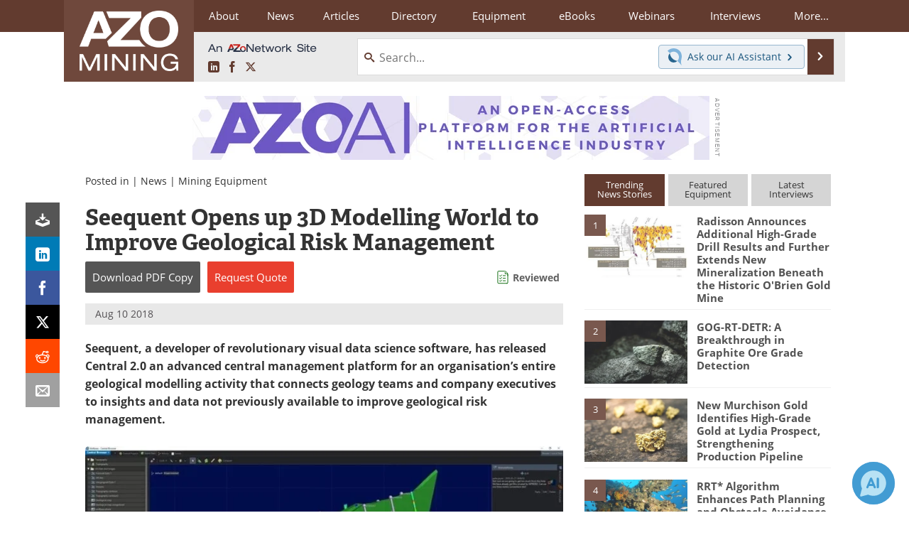

--- FILE ---
content_type: text/html; charset=utf-8
request_url: https://www.azomining.com/News.aspx?newsID=15592
body_size: 22493
content:


<!DOCTYPE html>
<html lang="en" itemscope itemtype="http://schema.org/NewsArticle">
<head>
<link rel="preconnect" href="https://use.typekit.net" />
<link rel="preconnect" href="https://p.typekit.net" />
<link rel="preconnect" href="https://securepubads.g.doubleclick.net" />
<link rel="preconnect" href="https://www.googletagmanager.com" /><meta charset="utf-8" /><meta http-equiv="X-UA-Compatible" content="IE=edge" /><meta name="viewport" content="width=device-width, initial-scale=1, minimum-scale=1" /><title>
	Seequent Opens up 3D Modelling World to Improve Geological Risk Management
</title>
<link itemprop="mainEntityOfPage" href="https://www.azomining.com/News.aspx?newsID=15592" />
<meta itemprop="description" content="Seequent, a developer of revolutionary visual data science software, has released Central 2.0 an advanced central management platform for an organisation’s entire geological modelling activity that connects geology teams and company executives to insights and data not previously available to improve geological risk management." />
<meta itemprop="datePublished" content="2018-08-10T08:36:00-04:00" />
<meta itemprop="dateModified" content="2018-08-13T12:10:00-04:00" />
<meta name="twitter:card" content="summary_large_image" />
<meta name="twitter:site" content="@AZoMining" />
<meta name="twitter:title" content="Seequent Opens up 3D Modelling World to Improve Geological Risk Management" />
<meta name="twitter:description" content="Seequent, a developer of revolutionary visual data science software, has released Central 2.0 an advanced central management platform for an organisation’s entire geological modelling activity that connects geology teams and company executives to insights and data not previously available to improve geological risk management." />
<meta name="twitter:image:src" content="https://www.azomining.com/images/news/NewsImage_15592.jpg" />
<meta property="og:title" content="Seequent Opens up 3D Modelling World to Improve Geological Risk Management" />
<meta property="og:type" content="article" />
<meta property="og:image" content="https://www.azomining.com/images/news/NewsImage_15592.jpg" />
<meta property="og:url" content="https://www.azomining.com/News.aspx?newsID=15592" />
<meta property="og:description" content="Seequent, a developer of revolutionary visual data science software, has released Central 2.0 an advanced central management platform for an organisation’s entire geological modelling activity that connects geology teams and company executives to insights and data not previously available to improve geological risk management." />
<meta property="og:site_name" content="AZoMining" />
<meta property="article:published_time" content="2018-08-10T08:36:00-04:00" />
<meta property="article:modified_time" content="2018-08-13T12:10:00-04:00" />
<meta property="article:section" content="Mining News" />
<meta property="fb:app_id" content="191285697581963" />
<meta name="referrer" content="unsafe-url" /><meta name="robots" content="noindex" />
<link rel="canonical" href="https://www.azomining.com/News.aspx?newsID=15592" /><link rel="stylesheet" href="https://use.typekit.net/xfn6bcq.css" media="print" onload="this.media='all'; this.onload=null;">

    <script type="text/javascript">
        window.g_cmpKind = 2;
        window.g_isIabTcfInUse = false;
        window.g_isIabGppInUse = false;
        window.bStrictCookies = undefined;
        window.g_cookiePolicyStatus = undefined;
        window.g_havePublishable = true;
        window.g_enableAnalytics = true;
        window.bRecordClientView = true;
        window.g_fetchPromotedItem = true;
        window.g_contentEmbedPromotedItemEligible = true;
        window.g_analyticsContentType = 'i-News Item';
        window.g_pageLoadStartOn = new Date();
        window._azoStartScripts = [];
        window.$ = function (fn) {
            if (typeof fn === 'function') { _azoStartScripts.push(fn); }
        };

    </script>

    <link rel="icon" href="/favicon-16x16.png" type="image/png" sizes="16x16" /><link rel="icon" href="/favicon-32x32.png" type="image/png" sizes="32x32" /><link rel="icon" href="/favicon-96x96.png" type="image/png" sizes="96x96" /><link rel="start" title="AZoMining - The A to Z of Mining" href="/" /><link type="application/rss+xml" rel="alternate" title="AZoMining - The A to Z of Mining (RSS)" href="https://www.azomining.com/syndication.axd?format=rss" /><link type="application/atom+xml" rel="alternate" title="AZoMining - The A to Z of Mining (ATOM)" href="https://www.azomining.com/syndication.axd?format=atom" /><meta http-equiv="content-type" content="text/html; charset=utf-8" />
<script>
  window.googleAnalyticsConfig = {
    'gaCode': 'G-HELXFVTC8B',
    'cookieDomain': 'azomining.com'
  };
</script>
<meta name="msvalidate.01" content="F19F0E4C53AF972CB554F2D6E02D6A95" />

<script type="text/javascript">

    window._azoIntelAccountId = 'azo-rwptzvdjusxpzftcmp';

    (function() {
        var a = document.createElement('script'); a.type = 'text/javascript'; a.async = true;
        var p = '?type=get-script&account-id=' + encodeURIComponent(window._azoIntelAccountId);
        p += '&hostname=' + encodeURIComponent(window.location.hostname);
        a.src = 'https://' + 'cdn.azointel.com/client-event.axd' + p;
        var s = document.getElementsByTagName('script')[0]; s.parentNode.insertBefore(a, s);
    })();

</script>

<link type="text/css" rel="stylesheet" href="https://www.azomining.com/bundles/css/desktop/base?v=WGdysfdjKe3CiB-Sgk0_0jBIUpEHTNLzPf_s7SFog4U1" />


    <script type="text/javascript">
        //<![CDATA[
        var sSiteRoot = '/';
        var isMobileWebsite = false;
        var isMobileProSupplier = false;
        
        //]]>
    </script>

    
    <script type="text/javascript">

        window.dataLayer = window.dataLayer || [];
        function gtag() { dataLayer.push(arguments); }

        
        
            gtag('consent', 'default', {
                'ad_storage': 'denied',
                'analytics_storage': 'denied',
                'functionality_storage': 'denied',
                'personalization_storage': 'denied',
                'security_storage': 'granted',
                'ad_user_data': 'denied',
                'ad_personalization': 'denied'
            });
        

        function initAnalytics() {
            var config = window.googleAnalyticsConfig;
            if (config) {

                var gtagConfig = {
                    'anonymize_ip': true,
                    'cookie_domain': config.cookieDomain
                };

                if (window.g_analyticsContentType) {
                    gtagConfig['content_group'] = window.g_analyticsContentType;
                }

                

                var a = document.createElement('script');
                a.type = 'text/javascript';
                a.async = true;
                a.src = 'https://www.googletagmanager.com/gtag/js?id=' + config.gaCode;
                var s = document.getElementsByTagName('script')[0];
                s.parentNode.insertBefore(a, s);

                window.dataLayer = window.dataLayer || [];
                window.gtag = function () { dataLayer.push(arguments); };

                window.gtag('js', new Date());
                window.gtag('config', config.gaCode, gtagConfig);
            }
        };

        
            function initPlausible() {

                
                if (!window.googleAnalyticsConfig) {
                    return;
                }

                var plausibleDomain = 'azomining.com';

                window.plausible = window.plausible || function () {(window.plausible.q = window.plausible.q || []).push(arguments)};

                var a = document.createElement('script');
                a.type = 'text/javascript';
                a.defer = true;
                a.setAttribute('data-domain', plausibleDomain);
                
                a.src = 'https://plausible.io/js/script.manual.js';
                var s = document.getElementsByTagName('script')[0];
                s.parentNode.insertBefore(a, s);

                $(function () {
                    Azom.recordPlausiblePageview();
                });
            }
        

    </script>

    

<style type="text/css">
</style>

<script type="text/javascript">
    //<![CDATA[

	var PdfReq = {
		itemType: 'news',
		itemName: 'Seequent Opens up 3D Modelling World to Improve Geological Risk Management',
        languageCode: '',
		formTitle: 'Seequent Opens up 3D Modelling World to Improve Geological Risk Management Printable Document (PDF)',
		itemId: 15592
	};

	$(function() {
	    Azom.initPdfReqPage();
	});

    //]]>
</script>

<script type="text/javascript">
    //<![CDATA[

    var DocReq = {
        itemType: 'news',
        reqType: 'None',
        itemName: 'Seequent Opens up 3D Modelling World to Improve Geological Risk Management',
        formTitle: 'Seequent Opens up 3D Modelling World to Improve Geological Risk Management',
        itemId: 15592
    };

    $(function () {
        Azom.initDocReqPage();
    });

    //]]>
</script>




    <!-- Add To Home -->
    
    <meta name="apple-mobile-web-app-capable" content="no" /><meta name="apple-mobile-web-app-status-bar-style" content="black" /><meta name="apple-mobile-web-app-title" content="Mining" />
<script type="application/ld+json">
{
  "@context": "http://schema.org",
  "@type": "Organization",
  "name": "AZoMining",
  "url": "https://www.azomining.com/",
  "logo": "https://www.azomining.com/themes/Standard/images/full_site_logo.png",
  "sameAs": [
     "https://www.facebook.com/AZoNetwork",
     "https://twitter.com/AZoMining"
  ]
}
</script>

<script type="application/ld+json">
{
  "@context": "http://schema.org",
  "@type": "WebSite",
  "name": "AZoMining",
  "url": "https://www.azomining.com/",
  "potentialAction": {
     "@type": "SearchAction",
     "target": "https://www.azomining.com/search.aspx?q={search_term_string}",
     "query-input": "required name=search_term_string"
  }
}
</script>
<meta name="description" content="Seequent, a developer of revolutionary visual data science software, has released Central 2.0 an advanced central management platform for an organisation’s entire geological modelling activity that connects geology teams and company executives to insights and data not previously available to improve geological risk management." /></head>
<body class="site-body promo-item-pending">

    <script type="text/javascript">

        
        var googletag = googletag || {};
        googletag.cmd = googletag.cmd || [];

        window.g_areSiteAdsInitialized = false;
        window.g_displayAdsToRender = [];

        function pushDisplayAd(fn) {
            if (window.g_areSiteAdsInitialized) {
                googletag.cmd.push(fn);
            } else {
                window.g_displayAdsToRender.push(fn);
            }
        }

    </script>

    

        <script async="async" src="https://securepubads.g.doubleclick.net/tag/js/gpt.js"></script>

        <script type='text/javascript'>
        //<![CDATA[
            window._renderedAdSlots = [];

            var g_dfpTargeting = [
                { k: "site", v: "AZoMining" }
            ];

            function initSiteAds() {

                
                g_dfpTargeting.push({ k: "hostname", v: window.location.hostname });

                if (!window.g_isTargetingEnabled) {
                    g_dfpTargeting.push({ k: "npa", v: "yes" });
                }

                googletag.cmd.push(function () {

                    googletag.defineSlot('/21677452523/AZo_728x90_1', [[728, 90]], 'div-gpt-AZo_728x90_1').addService(googletag.pubads());
googletag.defineSlot('/21677452523/AZo_Desktop_300x250_1', [[300, 250]], 'div-gpt-AZo_Desktop_300x250_1').addService(googletag.pubads());


                    if (g_dfpTargeting.length) {
                        for (var t = 0; t < g_dfpTargeting.length; t++) {
                            googletag.pubads().setTargeting(g_dfpTargeting[t].k, g_dfpTargeting[t].v);
                        }
                    }

                    
                    
                    if (!window.g_isIabTcfInUse && !g_isIabGppInUse && !window.g_isTargetingEnabled) {
                        
                        googletag.pubads().setPrivacySettings({
                            'restrictDataProcessing': true,
                            'nonPersonalizedAds': true
                        });
                    }
                    
                    googletag.pubads().addEventListener('slotRenderEnded', function (e) { if (typeof Azom === 'undefined') { _renderedAdSlots.push(e); } else { Azom.onAdSlotRendered(e); } });
                    
                    googletag.pubads().enableSingleRequest();
                    googletag.enableServices();

                });

                ////////////////

                if (typeof g_displayAdsToRender !== 'undefined' && g_displayAdsToRender.length) {

                    
                    while (g_displayAdsToRender.length) {

                        

                        
                        var item = g_displayAdsToRender.shift();

                        googletag.cmd.push(item);

                        
                        item = null;
                    }
                }

                ////////////////

                window.g_areSiteAdsInitialized = true;

            }

        //]]>
        </script>
    

    <script type="text/javascript">

        window.g_azoReadCookie = function (name) {
            var nameEQ = name + "=";
            var ca = document.cookie.split(';');
            for (var i = 0; i < ca.length; i++) {
                var c = ca[i];
                while (c.charAt(0) == ' ') c = c.substring(1, c.length);
                if (c.indexOf(nameEQ) == 0) return c.substring(nameEQ.length, c.length);
            }
            return null;
        };

        
            function updateGoogleConsentModeUserPreferences() {

                var cp = typeof BlogEngine === 'object' ? BlogEngine.getVisitorCookieAndPrivacyPreferences() : null;

                var performance = (cp ? cp.performance : window.g_isPerformanceEnabled) ? true : false;
                var functional = (cp ? cp.functional : window.g_isFunctionalEnabled) ? true : false;
                var targeting = (cp ? cp.targeting : window.g_isTargetingEnabled) ? true : false;

                

                gtag('consent', 'update', {
                    'ad_storage': targeting ? 'granted' : 'denied',
                    'analytics_storage': performance ? 'granted' : 'denied',
                    'functionality_storage': functional ? 'granted' : 'denied',
                    'personalization_storage': targeting ? 'granted' : 'denied',
                    'security_storage': 'granted',
                    'ad_user_data': targeting ? 'granted' : 'denied',
                    'ad_personalization': targeting ? 'granted' : 'denied'
                });
            }
        

        function canRunPerformanceAnalytics() {
            
            if ((window.g_enableAnalytics && !g_azoReadCookie('isstffvstr')) || g_azoReadCookie('analytics-on')) {
                return true;
            } else {
                return false;
            }
        }

        if (canRunPerformanceAnalytics() && typeof initPlausible === 'function') {
            initPlausible();
        }

        
        window.g_hasActionsOnConsentsAvailableRun = false;

        function actionsOnConsentsAvailable() {

            if (window.g_hasActionsOnConsentsAvailableRun) {
                return;
            }

            window.g_hasActionsOnConsentsAvailableRun = true;

            var cp = '';

            if (window.g_cmpKind === 2) { 

                cp =
                    (OnetrustActiveGroups.includes('C0002') ? '1' : '0') +  
                    (OnetrustActiveGroups.includes('C0003') ? '1' : '0') +  
                    (OnetrustActiveGroups.includes('C0004') ? '1' : '0');   

            } else {
                cp = g_azoReadCookie('cookiepolicy');
            }

            if (cp && cp.length !== 3) {
                cp = null;
            }

            
            var isCookieBarShown = cp ? false : !!g_azoReadCookie('cookiebarshown');

            var currentCookieNoticeBarStatus = 0;

            function configureCookieNoticeBar() {

                
                if (window.g_cmpKind !== 1) {
                    return;
                }

                
                if (cp) {
                    return;
                }

                var showFullBar = typeof bStrictCookies === 'boolean' && bStrictCookies;
                var newCookieNoticeBarStatus = showFullBar ? 2 : 1;

                

                if (currentCookieNoticeBarStatus === newCookieNoticeBarStatus) {
                    
                    return;
                }

                
                try {
                    var root = document.getElementsByTagName('html')[0];
                    
                    if (root && root.classList) {

                        root.classList.toggle('show-cookie-bar', true);
                        root.classList.toggle('show-cookie-bar-standard', !showFullBar);
                        root.classList.toggle('show-cookie-bar-full', showFullBar);

                        currentCookieNoticeBarStatus = newCookieNoticeBarStatus;
                    }
                } catch (e) {
                    
                }
            }

            var areCookieCategoriesSet = false;

            function evaluateCookiePolicyStatus() {

                if (areCookieCategoriesSet) {
                    return;
                }

                var canSetCookieCategories = false;

                if (window.g_cmpKind !== 1) { 
                    canSetCookieCategories = true;
                } else {

                    
                    canSetCookieCategories =
                        g_cookiePolicyStatus === 1 ||
                        g_cookiePolicyStatus === 2 ||
                        (g_cookiePolicyStatus === 3 && typeof bStrictCookies === 'boolean');

                }

                if (canSetCookieCategories) {

                    if (window.g_cmpKind !== 1) { 
                        window.g_isTargetingEnabled = cp[2] === '1';
                        window.g_isPerformanceEnabled = cp[0] === '1';
                        window.g_isFunctionalEnabled = cp[1] === '1';
                    } else {

                        
                        window.g_isTargetingEnabled =
                            (cp && cp[2] === '1') ||
                            (!bStrictCookies && !cp && isCookieBarShown);

                        window.g_isPerformanceEnabled =
                            (cp && cp[0] === '1') ||
                            (!bStrictCookies && !cp && isCookieBarShown);

                        window.g_isFunctionalEnabled =
                            (cp && cp[1] === '1') ||
                            (!bStrictCookies && !cp && isCookieBarShown);

                    }

                    areCookieCategoriesSet = true;

                    

                    
                        updateGoogleConsentModeUserPreferences();
                    

                    

                    
                    if (canRunPerformanceAnalytics()) {
                        initAnalytics();
                    }

                    
                    if (typeof initSiteAds === 'function') {
                        initSiteAds();
                    }

                    $(function() {

                        
                        BlogEngine.loadPerformanceScripts();

                        
                        if (bRecordClientView && typeof contentViewData !== 'undefined') {
                            
                            Azom.recordClientView();
                        } else {
                            
                        }

                        
                        Azom.checkInboundDetails();
                    });
                }
            }

            function evaluateGeoLocation(location) {

                

                var country = '';
                var region = '';

                if (window.g_cmpKind === 2) {
                    var otLocationData = OneTrust.getGeolocationData();
                    country = !otLocationData ? '' : (otLocationData.country || '').toString().toUpperCase();
                    region = !otLocationData ? '' : (otLocationData.state || '').toString().toUpperCase();
                } else if (location) {
                    country = (location.country || '').toString().toUpperCase();
                    region = (location.region || '').toString().toUpperCase();
                } else {
                    country = (g_azoReadCookie('azocountry') || '').toString();
                }


                if (typeof country === 'string' && country.length === 2) {

                    window.g_countryCode = country.toUpperCase();
                    window.g_regionCode = region.toUpperCase();

                    
                    

                    window.bStrictCookies = window.g_countryCode === 'DE';

                    

                    if (window.g_cmpKind === 1) { 

                        $(function () {
                            Azom.createCookie("azocountry", country, 0);
                            BlogEngine.initCookieNoticeBar();
                        });

                    }

                }

                
                configureCookieNoticeBar();

                
                evaluateCookiePolicyStatus();

            }

            function onGetCountryProblem() {
                

                
                window.bStrictCookies = true;

                evaluateCookiePolicyStatus();
            }

            function lookupCountryIfNeeded() {

                if (window.g_cmpKind !== 1) { 
                    return;
                }

                if (window.g_countryCode) {
                    
                }
                if (!window.g_countryCode) {
                    
                    if (typeof fetch === 'undefined') {
                        
                        onGetCountryProblem();
                    } else {
                        fetch('/cdn-cgi/trace')
                            .then(function (resp) { return resp.text(); })
                            .then(function (data) {
                                var foundCountry = false;
                                if (!data || typeof data !== 'string') {
                                    
                                } else {
                                    var match = data.match(/\bloc=([a-z]{2})/i);
                                    if (!match || !match.length || match.length < 2) {
                                        
                                    } else {
                                        foundCountry = true;
                                        evaluateGeoLocation({ country: match[1], region: null });
                                        
                                    }
                                }

                                if (!foundCountry) {
                                    onGetCountryProblem();
                                }
                            })
                            .catch(function (error) {
                                
                                onGetCountryProblem();
                            });
                    }
                }
            }

            /////////////////

            

            if (window.g_cmpKind === 1) {

                if (cp) {
                    window.g_cookiePolicyStatus = 1;
                } else if (!isCookieBarShown) {
                    window.g_cookiePolicyStatus = 2;
                } else {
                    window.g_cookiePolicyStatus = 3;
                }

                
            }

            evaluateGeoLocation(null);

            lookupCountryIfNeeded();

        } 

    </script>

    

        <script>
            
        </script>

        <script>
            
        </script>

        
        <script src="https://cdn-ukwest.onetrust.com/scripttemplates/otSDKStub.js" async type="text/javascript" charset="UTF-8" data-domain-script="ebf83be5-5973-4f6d-b5cf-2b0dce23c1e3" ></script>
        <script type="text/javascript">
            window.g_isOneTrustAvailable = false;
            window.g_areInitialOneTrustConsentsAvailable = false;
            window.g_oneTrustRequireBannerInteraction = false;
            function OptanonWrapper() {
                if (!window.g_isOneTrustAvailable) {
                    window.g_isOneTrustAvailable = true;

                    if (typeof window.__tcfapi === 'function') {
                        window.g_isIabTcfInUse = true;
                        
                    }

                    if (typeof window.__gpp === 'function') {
                        window.g_isIabGppInUse = true;
                    }

                    
                }
                

                if (window.g_areInitialOneTrustConsentsAvailable) {
                    $(function () {
                        BlogEngine.onOneTrustConsentsUpdated();
                    });
                } else {

                    $(function () {
                        var isBoxClosed = !!Azom.readCookie('OptanonAlertBoxClosed');
                        if (!window.g_areInitialOneTrustConsentsAvailable) {

                            
                            var isBannerOverlayVisible = $('.ot-fade-in').is(':visible');
                            var areConsentsAvailableForProcessing = !isBannerOverlayVisible || isBoxClosed;
                            if (!areConsentsAvailableForProcessing) {
                                window.g_oneTrustRequireBannerInteraction = true;
                            } else {
                                window.g_areInitialOneTrustConsentsAvailable = true;
                                
                                window.setTimeout(actionsOnConsentsAvailable, 1);
                            }
                        }
                    });

                }
            }
        </script>
        

    

    

    

    

    

    <div id="body-wrap">

        <div class="container main-content-right">
            <form method="post" action="/News.aspx?newsID=15592" id="aspnetForm">
<div class="aspNetHidden">
<input type="hidden" name="__VIEWSTATE" id="__VIEWSTATE" value="z/Y+cSI9mj2I4Hyk6+T2iKsyCx5SNlPTeEJ26d6FvyRkMj0eIk5+tv9M62xUlAvipe2Vfn9IFWsf1LkGxris5fbh10uU6IJVFvHiMYlANnrb3r2YtBwyQrN3mKFvsw96Qo7vIVKArYuIO9DYb+YjYAb/psjo7BMPK5yj/kA4FPcwg8C+pgo3cIsaqOMsFFExjE5O3BXFpA/HXKjk3BUYpr9M2azwLJIsK5NP5BEkbiaJ/LNRoMePz6xIXUBWCxhc3Wei4T6KnPcFsuhQcH7sGFGvAwP9yFn/iXcil2HHRXVxKeg6B97o9SYYqsNV778/hp7800mqZZODmQ8BjcrN/rn/OrKmoHknYslm/fTgYfRUUi0MWq4GsxXr09Jzf7UHRhAv1hQc1jD5bLASRYN3UkUri/wsdkBeFNbOEg31pgoLWGN2n0TABGU37JuzFucyzhn9utqoMmI9w/PIuhPFX9hgFVvDg/gM5WvECx5Ymxg+srdLW9LtDhhkkkM1g8/66b1T6A==" />
</div>

<div class="aspNetHidden">

	<input type="hidden" name="__VIEWSTATEGENERATOR" id="__VIEWSTATEGENERATOR" value="CA8C29DA" />
	<input type="hidden" name="__EVENTVALIDATION" id="__EVENTVALIDATION" value="6Yv964JTWu0fYiJXq7FK4kOOKteb5FPgroofQPw8DwKDVXb84G7MPbaR2gyd5sdVvdEAoc8zlzm878fIUDJl+grDeMc3aaSg8gZ0Fdl+E3Ns9Da8lw0ec6KsaH0+0PNQPLL47CNS7fjHhxaEM5vQOP1T/b/yK8jzeGA+HoO4aQPeT/Azbo7zsgFHwbd4npQqm41hvw==" />
</div>

                <div class='overlay-content-wrapper'>
                    <div id='social-login-overlay-simple-container'></div>
                    <div id='social-login-overlay-full-container' class='mfp-with-anim'></div>
                </div>

                <header>
                    <a class="skip-link sr-only sr-only-focusable" href="#main">Skip to content</a>
                    <nav class="main-menu container menu-container">

                        <div class="logo col-sm-2 col-xs-12">
                            <a href="/">
                                <img class="img-responsive center-block" src="https://www.azomining.com/themes/Standard/images/azomining_logo_v3.png" alt="AZoMining" /></a>
                        </div>

                        <div class="nav-right col-sm-10 col-xs-12">
                            <ul class="menu">
                                <li><a href="/aboutus.aspx"><span>About</span></a></li>
                                <li><a href="/news-index.aspx"><span>News</span></a></li>
                                <li><a href="/articles.aspx"><span>Articles</span></a></li>
                                <li><a href="/directory.aspx">Directory</a></li>
                                <li><a href="/equipment-index.aspx"><span>Equipment</span></a></li>
                                <li><a href="/ebooks"><span>eBooks</span></a></li>
                                <li><a href="/webinars-index.aspx"><span>Webinars</span></a></li>
                                <li><a href="/interviews.aspx"><span>Interviews</span></a></li>
                                <li class="hidden-xs"><a class="moremenu">More...</a></li>

                                
                                <li class="hidden-sm hidden-md hidden-lg"><a href="/videos-index.aspx"><span>Videos</span></a></li>
                                <li class="hidden-sm hidden-md hidden-lg"><a href="/events/events.aspx"><span>Events</span></a></li>
                                <li class="hidden-sm hidden-md hidden-lg"><a href="/software-index.aspx"><span>Software</span></a></li>
                                <li class="hidden-sm hidden-md hidden-lg"><a href="/journals-index.aspx"><span>Journals</span></a></li>
                                <li class="hidden-sm hidden-md hidden-lg"><a href="/book-index.aspx"><span>Books</span></a></li>
                                <li class="hidden-sm hidden-md hidden-lg"><a href="/advertise"><span>Advertise</span></a></li>
                                <li class="hidden-sm hidden-md hidden-lg"><a href="/contact.aspx"><span>Contact</span></a></li>
                                <li class="hidden-sm hidden-md hidden-lg"><a href="/newsletters/"><span>Newsletters</span></a></li>
                                <li class="hidden-sm hidden-md hidden-lg"><a href="/search.aspx"><span>Search</span></a></li>
                                <li class="hidden-sm hidden-md hidden-lg mobile-menu-profile-become-member">
                                    <a href="/azoprofile/login/" onclick="return AZoProfileUtils.showAZoProfileLoginFullOverlay(null);" class="login-signup"><span>Become a Member</span></a>
                                </li>
                            </ul>

                        <div class="sub-menu col-xs-12" aria-role="nav">
                            <ul class="mobile-main serif hidden-xs">
                                <li><a href="/videos-index.aspx"><span>Videos</span></a></li>
                                <li><a href="/events/events.aspx"><span>Events</span></a></li>
                                <li><a href="/software-index.aspx"><span>Software</span></a></li>
                                <li><a href="/journals-index.aspx"><span>Journals</span></a></li>
                                <li><a href="/book-index.aspx"><span>Books</span></a></li>
                                <li><a href="/advertise"><span>Advertise</span></a></li>
                                <li><a href="/contact.aspx"><span>Contact</span></a></li>
                                <li><a href="/newsletters/"><span>Newsletters</span></a></li>
                                <li><a href="/search.aspx"><span>Search</span></a></li>
                                <li class="mobile-menu-profile-become-member">
                                    <a href="/azoprofile/login/" onclick="return AZoProfileUtils.showAZoProfileLoginFullOverlay(null);" class="login-signup"><span>Become a Member</span></a>
                                </li>
                            </ul>
                        </div>

                            
                            <div class="col-xs-12 user-menu">
                                <div class="row">
                                    <div class="menu-top-left hidden-xs clearfix">
                                        <a class="an-azonetwork-site" href="/Suppliers.aspx?SupplierID=4181"><img src="https://www.azomining.com/images/an-azonetwork-site.svg" alt="An AZoNetwork Site" width="158" height="16" /></a>
                                        <div class="top-social-icons">
                                            <ul class="social">
                                                <li class="linkedin"><a href="https://www.linkedin.com/company/azomining/" aria-label="AZoMining LinkedIn page">
                                                    <span aria-hidden="true" class="icon-linkedin"></span>
                                                    <span class="sr-only">LinkedIn</span>
                                                </a></li>
                                                <li class="facebook"><a href="https://www.facebook.com/AZoNetwork" aria-label="AZoNetwork Facebook page">
                                                    <span aria-hidden="true" class="icon-facebook"></span>
                                                    <span class="sr-only">Facebook</span>
                                                </a></li>
                                                <li class="twitter"><a href="https://twitter.com/AZoMining" aria-label="AZoMining X page">
                                                    <span aria-hidden="true" class="icon-twitter-x"></span>
                                                    <span class="sr-only">X</span>
                                                </a></li>
                                            </ul>
                                        </div>
                                        
                                        
                                    </div>
                                    <div class="col-sm-7 col-xs-12 menu-top-right">
                                        <div class="search-input-group">
                                            <div class="menu-global-search">
                                                <span class="icon-search"></span>
                                                <input aria-labelledby="searchLabel" type="search" id="globalSearchField" class="form-control searchfield" placeholder="Search..." maxlength="200" onfocus="BlogEngine.searchClear('')" onblur="BlogEngine.searchClear('')" onkeypress="return BlogEngine.searchKeyPress(event,'globalSearchField', '', null)" value="" />
                                            </div>
                                            <div class="menu-top-azthena">
                                                <a class="open-azthena clearfix">
                                                    <svg xmlns="http://www.w3.org/2000/svg" viewBox="0 0 144.229 169.55" role="img" style="enable-background:new 0 0 144.2287 169.55" xml:space="preserve">
                                                        <title>Chat with our AI Assistant</title><path d="M23.48 49c-9.76 9.76-15.8 23.24-15.8 38.13 0 29.77 24.14 53.91 53.91 53.91 14.89 0 28.37-6.04 38.13-15.79-39.85-4.79-71.45-36.39-76.24-76.24V49z" style="fill:#28658e"/><path d="M141.6 101.53c3.87-14.41 7.12-50.5-18.4-76.02C89.18-8.51 34.02-8.51 0 25.52L23.48 49c9.76-9.76 23.23-15.79 38.12-15.79 29.77 0 53.91 24.14 53.91 53.91 0 14.89-6.03 28.37-15.79 38.12l20.52 20.52 23.79 23.79s-14.44-23.33-2.43-68.02z" style="fill:#7fb3db"/></svg>
                                                    <span class="ask-azthena"><span class="ask-azthena-text-line">Ask our</span> <span class="ask-azthena-text-line">AI Assistant <span aria-hidden="true" class="icon-arrow-right"></span></span></span>
                                                </a>
                                            </div>
                                            <div class="input-group-addon search-btn-wrap">
                                                <button class="search-btn" onclick="return BlogEngine.search('globalSearchField');" onkeypress="return BlogEngine.search('globalSearchField');">
                                                    <span aria-hidden="true" class="icon-arrow-right"></span>
                                                    <span id="searchLabel" class="sr-only">Search</span>
                                                </button>
                                            </div>
                                        </div>
                                    </div>

                                </div>
                            </div>

                            <a class="moremenu mobile-menu visible-xs-block">
                                <span aria-hidden="true" class="icon-list"></span>
                                <span class="sr-only">Menu</span>
                            </a>

                        </div>

                    </nav>
                </header>

                
                    <div class="clearfix">
                        
                        <div class="banner-ad hidden-xs col-sm-12">
                            <div id="widgetzone_siteVeryTopV3" class="widgetzone clearfix"><section class="widget dfpad clearfix" id="widgetf138f484-fff3-43bc-b108-8562bbb6deba"><div class='div-gpt-wrap-728x90'><div id='div-gpt-AZo_728x90_1' class='div-gpt-728x90'>
<script type='text/javascript'>
pushDisplayAd(function(){
    googletag.display('div-gpt-AZo_728x90_1');
});
</script>
</div></div>

</section></div>
                        </div>
                    </div>
                

                <main id="main" tabindex="-1" class="main-container col-xs-12 col-md-8">

                    


        


        

        



<div style="position:absolute;visibility:hidden;">
    <div id="pdfReqForm" class="azoForm-dialog azoForm-desktop-container mfp-with-anim">
        <div class="pdfReq-form-dialog-container-contents"></div>
    </div>
</div>


<div id="pdfReqFormMobileContainerOnPage" class="azoForm-mobile-container">
</div>

        

<!-- docReq start -->


<div style="position:absolute;visibility:hidden;">
    <div id="docReqForm" class="azoForm-dialog azoForm-desktop-container mfp-with-anim">
        <div class="docReq-form-dialog-container-contents"></div>
    </div>
</div>


<div id="docReqFormMobileContainerOnPage" class="azoForm-mobile-container"></div>
<!-- docReq end -->


        
            
            <div class="item-top-bar">

                

                    <div class="postedIn">

                            Posted in
                             | <a href="/news-index.aspx">News</a> | <a href="/news-category.aspx?CatID=46">Mining Equipment</a>

                    </div>

                

            </div>
        


    <div id="widgetzone_NewsAboveTabs" class="widgetzone clearfix"></div>

    


    


            

<input type="hidden" id="url-to-share" value="https://www.azomining.com/News.aspx?newsID=15592"/>
<div class="share-box">
    <ul class="showEmailShare">
        
        <li class="pdf-download no-count">
            <a href="#" class="request-pdf-download" title="Download PDF copy">
                <div class="share-wrapper">
                    <div aria-hidden="true" class="icon icon-download"></div>
                </div>
            </a>
        </li>
        
        <li class="linkedin">
            <a href="https://www.linkedin.com/shareArticle?mini=true&amp;url=https%3a%2f%2fwww.azomining.com%2fNews.aspx%3fnewsID%3d15592&amp;title=Seequent+Opens+up+3D+Modelling+World+to+Improve+Geological+Risk+Management" title="LinkedIn" data-win-width="520" data-win-height="570" target="_blank">
                <div class="share-wrapper">
                    <div aria-hidden="true" class="icon icon-linkedin"></div>
                    <div class="count count-linkedin"></div>
                </div>
            </a>
        </li>
        <li class="facebook">
            <a href="https://www.facebook.com/sharer/sharer.php?u=https%3a%2f%2fwww.azomining.com%2fNews.aspx%3fnewsID%3d15592" title="Facebook" data-win-width="550" data-win-height="600" target="_blank">
                <div class="share-wrapper">
                    <div aria-hidden="true" class="icon icon-facebook"></div>
                    <div class="count count-facebook"></div>
                </div>
            </a>
        </li>
        <li class="twitter no-count">
            <a href="https://x.com/share?url=https%3a%2f%2fwww.azomining.com%2fNews.aspx%3fnewsID%3d15592&amp;text=Seequent+Opens+up+3D+Modelling+World+to+Improve+Geological+Risk+Management" title="X" data-win-width="550" data-win-height="300" target="_blank">
                <div class="share-wrapper">
                    <div aria-hidden="true" class="icon icon-twitter-x"></div>
                </div>
            </a>
        </li>
        <li class="reddit no-count">
            <a href="https://www.reddit.com/submit?url=https%3a%2f%2fwww.azomining.com%2fNews.aspx%3fnewsID%3d15592" title="Reddit" data-win-width="575" data-win-height="600" target="_blank">
                <div class="share-wrapper">
                    <div aria-hidden="true" class="icon icon-reddit"></div>
                </div>
            </a>
        </li>
        
        <li class="email no-count">
            <a href="#" onclick="return Azom.displayShareViaEmail();" title="Email" target="_blank">
                <div class="share-wrapper">
                    <div aria-hidden="true" class="icon icon-envelop"></div>
                </div>
            </a>
        </li>
        
    </ul>
</div>



            <div class='item-body content-item-body clearfix'>

				

                

                <h1 id="ctl00_cphBody_h1Title" itemprop="headline">Seequent Opens up 3D Modelling World to Improve Geological Risk Management</h1>

                
    
    <div class="in-content-ctas-container in-content-ctas-container-top">
        <div class="in-content-ctas in-content-ctas-top cta-btns-cols-2">
            <ul>
                <li class="cta-printpdf"><a href="#" class="request-pdf-download" onclick="return false;"><span class="cta-text"><span>Download</span> <span>PDF Copy</span></span></a></li><li class="cta-rfq"><a href="#" class="requestQuoteOneItem" onclick="return false;"><span class="cta-text"><span>Request</span> <span>Quote</span></span></a></li>
            </ul>
        </div>
        
            <div class="article-status-details">
                <img src="https://www.azomining.com/images/editorial-checklist.svg" alt="Editorial Checklist" width="129" height="150" />
                <a href="#" tabindex="0" class="reviewed-indicator" data-content="&lt;p&gt;&lt;img src=&quot;https://www.azomining.com/images/news/NewsThumbImage_15592.jpg&quot; alt=&quot;&quot; width=&quot;350&quot; height=&quot;215&quot; /&gt; This article has been provided by a &lt;a href=&quot;https://www.seequent.com/&quot; target=&quot;_blank&quot; rel=&quot;noopener nofollow&quot;&gt;trusted source&lt;/a&gt; and subjected to AZoMining&#39;s &lt;a href=&quot;/content-policy&quot;&gt;review protocols&lt;/a&gt;, complying with its guidelines. To guarantee the article&#39;s authority, our editing team has highlighted the following features: verified accuracy, undergone scholarly review, sourced from a reliable authority, and meticulously scrutinized for errors. Modifications may be made to the article&#39;s style and length.&lt;/p&gt;">Reviewed</a>
            </div>
        
    </div>

        
        <div class="overlay-content-wrapper">
            <div class="reviewers-notes-modal">
                <div class="reviewers-notes-body item-body">
                    <div class="reviewers-notes-content">
                    </div>
                    <div class="reviewers-notes-close-wrap">
                        <input class="reviewers-notes-close close-reviewers-notes-button" type="button" value="Close" />
                    </div>
                </div>
            </div>
        </div>
    


                <div id="ctl00_cphBody_divText" itemprop="articleBody" class="clearfix">
                    <div class="article-meta article-meta-byline article-meta-right-only"><span class="article-meta-contents"><span class="article-meta-right article-meta-right-with-date article-meta-right-one-item"><span class="article-meta-date">Aug 10 2018</span></span></span></div><span itemprop="author" itemscope itemtype="http://schema.org/Organization"><meta itemprop="name" content="AZoMining" /><meta itemprop="url" content="https://www.azomining.com/" /></span>
<p><strong>Seequent, a developer of revolutionary visual data science software, has released Central 2.0 an advanced central management platform for an organisation&rsquo;s entire geological modelling activity that connects geology teams and company executives to insights and data not previously available to improve geological risk management.</strong></p>

<p><figure class="content-item-img"><span itemprop="image" itemscope itemtype="https://schema.org/ImageObject"><img src="https://www.azomining.com/images/news/NewsImage_15592.jpg" srcset="https://www.azomining.com/image-handler/ts/20180810083645/ri/950/src/images/news/NewsImage_15592.jpg 950w, https://www.azomining.com/image-handler/ts/20180810083645/ri/750/src/images/news/NewsImage_15592.jpg 750w, https://www.azomining.com/image-handler/ts/20180810083645/ri/550/src/images/news/NewsImage_15592.jpg 550w, https://www.azomining.com/image-handler/ts/20180810083645/ri/450/src/images/news/NewsImage_15592.jpg 450w" sizes="(min-width: 1200px) 673px, (min-width: 1090px) 667px, (min-width: 992px) calc(66.6vw - 60px), (min-width: 990px) 950px, (min-width: 480px) calc(100vw - 40px), calc(100vw - 30px)" width="950" height="519" /><meta itemprop="url" content="https://www.azomining.com/images/news/NewsImage_15592.jpg" /><meta itemprop="width" content="950" /><meta itemprop="height" content="519" /><meta itemprop="caption" content="Seequent Opens up 3D Modelling World to Improve Geological Risk Management" /><span itemprop="thumbnail" itemscope itemtype="https://schema.org/ImageObject"><meta itemprop="url" content="https://www.azomining.com/image-handler/ts/20180810083645/ri/200/src/images/news/NewsImage_15592.jpg" /><meta itemprop="width" content="200" /><meta itemprop="height" content="109" /></span></span><figcaption class="content-item-img-caption">New planned drillhole capability in Central Browser </figcaption></figure></p>

<p>Central was developed for use with Seequent&rsquo;s Leapfrog<sup>&reg;</sup> 3D geological modelling software.as part of the company&rsquo;s collaborative industry development process to better meet future needs in the mining and minerals, civil engineering, environmental and geothermal energy industries.</p>

<p>Shaun Maloney, CEO of Seequent, says: &ldquo;The critical importance of managing geological risk has been demonstrated by many recent high profile project failures.&nbsp; We&rsquo;re laser focussed on helping companies to get on the front foot to manage their geological risks - by effectively communicating this to project stakeholders, and enabling robust risk management plans to be developed.&rdquo;</p>

<p>Seequent has worked with dozens of organisations in each of its core sectors over the past six years to better understand how to help shift each industry to where it needs to be. It has backed this with multi-million-dollar investments in product R&amp;D to extend the company&#39;s overall capability.</p>

<p>Maloney says in today&rsquo;s increasingly complex business environment, organisations are often running multiple projects at the same time and often from different locations, creating a huge amount of geological data that they need to rely on for important investment and environmental decisions.</p>

<div class="related-content-embed related-stories-embed"><h3>Related Stories</h3><ul><li><a href="/Article.aspx?ArticleID=1665">How Does 3D Metrology Assist the Mining Industry?</a></li><li><a href="/News.aspx?newsID=16529">Seequent Unveils Major Updates for Its Digital Twin Toolkit for Mining</a></li><li><a href="/News.aspx?newsID=18492">Radisson Step-Out Drilling at O&#39;Brien Gold Project Intersects High-Grade Mineralization in Multiple Locations</a></li></ul></div><p>&ldquo;Ultimately it&rsquo;s about providing the insight and confidence organisations need to make time critical business decisions about their earth, environment and energy challenges. By enabling people to see stories within the most up to date data &ndash; it builds up a whole picture for projects - for example, allowing people to see sustainable ways of extracting value, or greater opportunities for clean energy. This provides a competitive advantage that delivers straight to the bottom line,&rdquo; he says.</p>

<p><strong>Cross-Industry solution</strong></p>

<p>Central was initially developed in collaboration with the Mining and Minerals industry, to provide a single source of truth for geological model risk management. The Civil Engineering, Environmental and Geothermal Energy industries have been pivotal in helping make Central 2.0 a truly cross-industry solution.</p>

<p>Uranium major Cameco Exploration Central, a key development collaborator, is rolling out Central organisation-wide to centralise and standardise all active exploration projects, research and generative 3D data as part of a broader plan to digitise its business.</p>

<p>Director of Information, Mike McClelland, says: &ldquo;We operate in a very competitive market and our people have to find ways to be innovative to continue to build competitive advantage. Central allows us to seamlessly collect, process, interrogate and visualise data in a live environment &ndash; which is a big shift forward for our industry, from the Stone Age to the Digital Age. It&rsquo;s more than just the geoscience data that&rsquo;s residing in the one place though, it&rsquo;s about diligence. Rather than going through three layers of people to understand what one person&rsquo;s doing it&rsquo;s the click of a button.&rdquo;</p>

<p><strong>Improving collaboration in small and large organisations</strong></p>

<p>Central was designed to enable better collaboration between project teams and stakeholders and give a clear understanding about what&#39;s changed in a project over time and why.</p>

<p>Matt Carter, GIS/Database Manager for Barkerville Gold in Western Canada, says: &ldquo;With up to 10 drills turning, we have many geologists needing access to the latest central project with the most current models and data. Central improves collaboration between all of our drill geos and our resource and modelling geos and ensures that the project they&rsquo;re accessing is the best version of the data.&rdquo;</p>

<p>Cristobal Valenzuela Millas, Senior 3D Geo Modeller at the small exploration company Quantum Pacific Exploration Chile (QPXC), says: &ldquo;Central is helping our non-modellers to get closer to the modelling process by being able to peer review the models, and by being able to use those models to make important project decisions.&rdquo;</p>

<p>Jonas Weil, Engineering Geologist for Elea-IC group, one of Slovenia&rsquo;s largest private engineering and consulting firms, says: &ldquo;For civil engineering projects, Central offers something that we know from mining business and BIM design: A platform for exchange and versioning control of our models, but also a very effective tool for communication and visualisation of the latest factual data. It connects our site geos with the back-office staff and allows us to provide the latest results from site investigation, geological documentation and model updates straight forward to designers and reviewers.&rdquo;</p>

<p>Central can be deployed either on premise or hosted in the cloud.</p>



                    <div id="sources" class="content-source below-content-common-a"><div class="content-src-label">Source:</div><div class="content-src-value"><p><a href="https://www.seequent.com/" target="_blank" rel="noopener">https://www.seequent.com/</a></p></div></div>
                    
                </div>

                

                
    
    <div class="in-content-ctas-container in-content-ctas-container-bottom">
        <div class="in-content-ctas in-content-ctas-bottom cta-btns-cols-2">
            <ul>
                <li class="cta-printpdf"><a href="#" class="request-pdf-download" onclick="return false;"><span class="cta-text"><span>Download</span> <span>PDF Copy</span></span></a></li><li class="cta-rfq"><a href="#" class="requestQuoteOneItem" onclick="return false;"><span class="cta-text"><span>Request</span> <span>Quote</span></span></a></li>
            </ul>
        </div>
        
    </div>

        


                

                

            </div>

            


	<script type="text/javascript">
		//<![CDATA[

		$(function() {
            BlogEngine.initContentImages('.content-item-img');
		});

		//]]>
	</script>

    

    

    <script type='text/javascript'>
    //<![CDATA[

        var commentPageData = {
            contentType: 'News',
            contentId: 15592,
            languageCode: '',
            siteName: 'AZoMining.com',
            publicLabel: 'Public Comment',
            privateLabel: 'Private Feedback to AZoMining.com',
            identityBoxTopText: 'Leave your feedback'
            
        };

        $(function() { BlogEngine.initComments(); });

    //]]>
    </script>

    <div id="commentblock">

        <h2 id='comments-header-bar' style="display:none;">Comments</h2>

        <div id="commentsBlockWrapper" style="display:none;">
            

            <div id='comments-wrap'>
                
            </div>

        </div>

        


        <div id='comment-bottom-wrap'>

            <h2>Tell Us What You Think</h2>
            <div>

                <p class='first last'>
                    Do you have a review, update or anything you would like to add to this news story?
                </p>

                <div id="comment-form-bottom-holder">
                    <div id="comment-form">

	                    <div class="commentForm">

		                    <input type="hidden" name="ctl00$cphBody$commentWidget$hiddenReplyTo" id="hiddenReplyTo" />
		                    <p id="cancelReply" style="display:none;"><a href="javascript:void(0);" onclick="BlogEngine.cancelReply();">Cancel reply to comment</a></p>

                            <div id="comment-status"></div>
                            

              <div class='azoprofile-identity-box-wrap'>
                  <div class='azoprofile-identity-box-pic'>
                      <img alt='' src='/pics/anonymous_avatar.gif' />
                  </div>
                  <div class='azoprofile-identity-box-right'>
                      <div id='azoprofile-identity-box-top'>Leave your feedback</div>
                      <div class='azoprofile-identity-box-login-wrap'>
                          <a href='#' class='azoprofile-identity-box-login-btn'>
                            <span class='azoprofile-identity-box-login-text'>Login</span>
                            <span class='azoprofile-identity-box-provider-icons'>&nbsp;</span>
                            <span class='azoprofile-identity-box-button'><span class='azoprofile-identity-box-button-arrow'>&nbsp;</span></span>
                          </a>
                      </div>
                      <div class='azoprofile-identity-box-loggedin'>
                          <div class='azoprofile-identity-box-name'></div>
                          <div class='azoprofile-identity-box-logout'><a href='#' onclick='return AZoProfileUtils.onAZoProfileBoxIdentityLogout();'>(Logout)</a></div>
                      </div>
                  </div>
              </div>
              <div style='clear:both;'></div>

	                        <div id='commentCompose'>
		                        <textarea name="ctl00$cphBody$commentWidget$tbCommentBody" rows="2" cols="20" id="tbCommentBody" aria-labelledby="azoprofile-identity-box-top">
</textarea>
	                        </div>
                            <div class='comment-bottom-actions'>
                                <fieldset class='comment-public-options'>
                                    <legend class="sr-only">Your comment type</legend>
                                    <div class='comment-public-option'>
                                        <input type="radio" name='comment_public_status' id='comment-make-public' checked='checked' />
                                        <label id='comment-make-public-label' for='comment-make-public'>Public Comment</label>
                                    </div>
                                    <div class='comment-public-option'>
                                        <input type="radio" name='comment_public_status' id='comment-make-private' />
                                        <label id='comment-make-private-label' for='comment-make-private'>Private Feedback to AZoMining.com</label>
                                    </div>
                                    
                                </fieldset>
                                <a id="post-comment" href="#" onclick="return false;" class="comment-btn">Submit</a>
                            </div>

                            <div style="clear:both;"></div>

                        </div>
                    </div>
                </div>
            </div>

        </div>


    </div>





    

    <div id="widgetzone_NewsBelowTabs" class="widgetzone clearfix"></div>

    <div id="widgetzone_NewsDetailBottom" class="widgetzone clearfix"></div>




<div style="display:none;" itemprop="publisher" itemscope itemtype="https://schema.org/Organization">
    <div itemprop="logo" itemscope itemtype="https://schema.org/ImageObject">
        <meta itemprop="url" content="https://www.azomining.com/themes/Standard/images/amp_site_logo.jpg" />
        <meta itemprop="width" content="319" />
        <meta itemprop="height" content="60" />
    </div>
    <meta itemprop="name" content="AZoMining" />
    <meta itemprop="url" content="https://www.azomining.com/" />
</div>



                    
                </main>

                
                    <div class="sidebar-container main-sidebar-container col-xs-12 col-md-4">

                        
<div id="widgetzone_CommonSidebarTopV3" class="widgetzone clearfix"></div>

        
            <section class="tab-container col-xs-12">
                <ul class="nav nav-tabs nav-sidebar-tabs" data-tabs="tabs">
                    <li class="active"><a href="#tabs-1" data-toggle="tabs">Trending<br />News Stories</a></li>
                    <li><a href="#tabs-2" data-toggle="tabs">Featured<br />Equipment</a></li>
                    <li><a href="#tabs-3" data-toggle="tabs">Latest<br />Interviews</a></li>
                </ul>
                <div class="tab-content">
                    <div id="tabs-1" class="tab-pane active interviews-container col-xs-12">
                      <div id="widgetzone_CommonTabsTab1V3" class="widgetzone clearfix"><section class="widget mostpopularcontent clearfix" id="widget7e928f2a-02cf-407b-90fa-0c6ba70ba46c"><article class="article-size-3 col-xs-12"><div class="article-thumb col-xs-4 col-md-5"><a href="/News.aspx?newsID=18551" class="common-img-list-img"><img src="https://www.azomining.com/images/news/ThumbForNews_18551_17677852881377840.jpg" alt="Radisson Announces Additional High-Grade Drill Results and Further Extends New Mineralization Beneath the Historic O&#39;Brien Gold Mine" /><span class="mpc-rank-on-image">1</span></a></div><div class="article-title col-xs-8 col-md-7"><h3><a href="/News.aspx?newsID=18551">Radisson Announces Additional High-Grade Drill Results and Further Extends New Mineralization Beneath the Historic O&#39;Brien Gold Mine</a></h3></div></article><article class="article-size-3 col-xs-12"><div class="article-thumb col-xs-4 col-md-5"><a href="/News.aspx?newsID=18552" class="common-img-list-img"><img src="https://www.azomining.com/images/news/ThumbForNews_18552_17678685826345540.jpg" alt="GOG-RT-DETR: A Breakthrough in Graphite Ore Grade Detection" /><span class="mpc-rank-on-image">2</span></a></div><div class="article-title col-xs-8 col-md-7"><h3><a href="/News.aspx?newsID=18552">GOG-RT-DETR: A Breakthrough in Graphite Ore Grade Detection</a></h3></div></article><article class="article-size-3 col-xs-12"><div class="article-thumb col-xs-4 col-md-5"><a href="/News.aspx?newsID=18555" class="common-img-list-img"><img src="https://www.azomining.com/images/news/ThumbForNews_18555_17683025005832653.jpg" alt="New Murchison Gold Identifies High-Grade Gold at Lydia Prospect, Strengthening Production Pipeline" /><span class="mpc-rank-on-image">3</span></a></div><div class="article-title col-xs-8 col-md-7"><h3><a href="/News.aspx?newsID=18555">New Murchison Gold Identifies High-Grade Gold at Lydia Prospect, Strengthening Production Pipeline</a></h3></div></article><article class="article-size-3 col-xs-12"><div class="article-thumb col-xs-4 col-md-5"><a href="/News.aspx?newsID=18557" class="common-img-list-img"><img src="https://www.azomining.com/images/news/ThumbForNews_18557_1768388240125341.jpg" alt="RRT* Algorithm Enhances Path Planning and Obstacle Avoidance in Deep-Sea Mining Vehicles" /><span class="mpc-rank-on-image">4</span></a></div><div class="article-title col-xs-8 col-md-7"><h3><a href="/News.aspx?newsID=18557">RRT* Algorithm Enhances Path Planning and Obstacle Avoidance in Deep-Sea Mining Vehicles</a></h3></div></article><article class="article-size-3 col-xs-12"><div class="article-thumb col-xs-4 col-md-5"><a href="/News.aspx?newsID=18560" class="common-img-list-img"><img src="https://www.azomining.com/images/news/ThumbForNews_18560_17683933202412809.jpg" alt="Resolution Minerals Reports Exceptional High-Grade Antimony and Silver Results at Antimony Ridge, Idaho" /><span class="mpc-rank-on-image">5</span></a></div><div class="article-title col-xs-8 col-md-7"><h3><a href="/News.aspx?newsID=18560">Resolution Minerals Reports Exceptional High-Grade Antimony and Silver Results at Antimony Ridge, Idaho</a></h3></div></article><article class="article-size-3 col-xs-12"><div class="article-thumb col-xs-4 col-md-5"><a href="/News.aspx?newsID=18558" class="common-img-list-img"><img src="https://www.azomining.com/images/news/ThumbForNews_18558_1768390838316586.jpg" alt="Focus Graphite Develops and Validates AI-Enabled Graphite Flake Sizing Technology to Enhance Resource Valuation and Mine Planning" /><span class="mpc-rank-on-image">6</span></a></div><div class="article-title col-xs-8 col-md-7"><h3><a href="/News.aspx?newsID=18558">Focus Graphite Develops and Validates AI-Enabled Graphite Flake Sizing Technology to Enhance Resource Valuation and Mine Planning</a></h3></div></article></section></div>
                    </div><!-- tab 1 -->
                    <div id="tabs-2" class="tab-pane equipment-container col-xs-12">
                      <div id="widgetzone_CommonTabsTab2V3" class="widgetzone clearfix"><section class="widget recentequipment clearfix" id="widgetb181aafa-27d6-4a9f-83f8-aa5b98c80a37"><article class="article-size-3 equipment col-xs-12"><div class="article-thumb col-xs-3 col-md-4"><a href="/equipment-details.aspx?EquipID=1298"><img src="https://www.azomining.com/images/equipments/EquipmentThumbImage_1298_17574967765497938.jpg" alt="Thermo Scientific™ MarqMetrix™ All-In-One Process Raman Analyzer" /></a></div><div class="article-title col-xs-9 col-md-8"><h3><a href="/equipment-details.aspx?EquipID=1298">Thermo Scientific™ MarqMetrix™ All-In-One Process Raman Analyzer</a></h3><p class="visible-sm-block">The Thermo Scientific™ MarqMetrix™ system provides a simple, all-in-one way to get immediate analysis in mining applications.</p></div><div class="article-meta col-xs-12">  <span class="article-meta-author">    From <a href="/Suppliers.aspx?SupplierID=4198">Thermo Fisher Scientific – Mining Process and Analytical Solutions</a>  </span></div></article><article class="article-size-3 equipment col-xs-12"><div class="article-thumb col-xs-3 col-md-4"><a href="/equipment-details.aspx?EquipID=1278"><img src="https://www.azomining.com/images/equipments/EquipmentThumbImage_1278_17500594093783341.jpg" alt="Boost Mine Safety with Real-Time Dust Control" /></a></div><div class="article-title col-xs-9 col-md-8"><h3><a href="/equipment-details.aspx?EquipID=1278">Boost Mine Safety with Real-Time Dust Control</a></h3><p class="visible-sm-block">Thermo Scientific&#39;s PDM3700 allows you to boost mine safety with real-time dust monitoring.</p></div></article><article class="article-size-3 equipment col-xs-12"><div class="article-thumb col-xs-3 col-md-4"><a href="/equipment-details.aspx?EquipID=1277"><img src="https://www.azomining.com/images/equipments/EquipmentThumbImage_1277_17492164014789789.jpg" alt="Cubic Instruments&#39; Laser Raman Gas Analyzers: Reliable Solutions for Monitoring Industrial Process Gases" /></a></div><div class="article-title col-xs-9 col-md-8"><h3><a href="/equipment-details.aspx?EquipID=1277">Cubic Instruments&#39; Laser Raman Gas Analyzers: Reliable Solutions for Monitoring Industrial Process Gases</a></h3><p class="visible-sm-block">Discover how laser Raman gas analyzers can be used for comprehensive monitoring of industrial process gases.</p></div><div class="article-meta col-xs-12">  <span class="article-meta-author">    From <a href="/Suppliers.aspx?SupplierID=4395">Cubic Sensor and Instrument Co. Ltd</a>  </span></div></article>
</section></div>
                    </div><!-- tab 2 -->
                    <div id="tabs-3" class="tab-pane trending-container col-xs-12">
                        <div id="widgetzone_CommonTabsTab3V3" class="widgetzone clearfix"><section class="widget latestinterviews clearfix" id="widgetc9edcfd8-0137-4a82-87d9-b85abcda1163"><article class="article-size-3 interview col-xs-12">
<a href="/Article.aspx?ArticleID=1889"><div class="article-title col-xs-9 col-md-8">
<h3>Goodbye Isotopes, Hello Efficiency: Transforming Mineral Slurry Analysis with the Elescan XRF-100</h3>
<p class="hidden-sm">Tom Strombotne</p>
<p class="visible-sm-block">Discover how Elescan XRF-100 is revolutionizing mineral slurry analysis with isotope-free, real-time efficiency and enhanced process control.</p>
</div>
<div class="article-thumb col-xs-3 col-md-4">
<img src="https://www.azomining.com/images/Article_Thumbs/InterviewImageForArticle_1889_1759406860875541.jpg" alt="Goodbye Isotopes, Hello Efficiency: Transforming Mineral Slurry Analysis with the Elescan XRF-100" />
</div>
</a>
</article>

<article class="article-size-3 interview col-xs-12">
<a href="/Article.aspx?ArticleID=1841"><div class="article-title col-xs-9 col-md-8">
<h3>Maximizing Productivity in Mining Using Handheld X-Ray Fluorescence Spectrometry</h3>
<p class="hidden-sm">Mathieu Bauer</p>
<p class="visible-sm-block">Handheld X-ray fluorescence spectrometry is becoming increasingly important in the mining industry as it aids in maximizing productivity of processes.</p>
</div>
<div class="article-thumb col-xs-3 col-md-4">
<img src="https://www.azomining.com/images/Article_Thumbs/InterviewImageForArticle_1841_17337491746554502.jpg" alt="Maximizing Productivity in Mining Using Handheld X-Ray Fluorescence Spectrometry" />
</div>
</a>
</article>

<article class="article-size-3 interview col-xs-12">
<a href="/Article.aspx?ArticleID=1823"><div class="article-title col-xs-9 col-md-8">
<h3>Navigating the Future of Mining: Safety Challenges and Technological Innovations in the Era of Automation</h3>
<p class="hidden-sm">Tom Kruczynski</p>
<p class="visible-sm-block">In this interview, Tom Kruczynski, the Business Development Manager at Plextek, talks to AZoMining about navigating the future of mining.</p>
</div>
<div class="article-thumb col-xs-3 col-md-4">
<img src="https://www.azomining.com/images/Article_Thumbs/InterviewImageForArticle_1823_17253746134642582.jpg" alt="Navigating the Future of Mining: Safety Challenges and Technological Innovations in the Era of Automation" />
</div>
</a>
</article>

</section></div>
                    </div><!-- tab 3 -->
                </div><!-- tab-content -->
            </section>
        

        

        <div id="widgetzone_CommonSidebarBottomV3" class="widgetzone clearfix"><section class="widget dfpad clearfix" id="widget61ccc80f-f155-4e81-ade6-9e137bfb10e7"><div id='div-gpt-AZo_Desktop_300x250_1' class='div-gpt-300x250 sponsorer-note-bottom'>
<script type='text/javascript'>
pushDisplayAd(function(){
    googletag.display('div-gpt-AZo_Desktop_300x250_1');
});
</script>
</div>

</section><section class="widget mostpopularcontent clearfix" id="widget26f11778-03b3-4ac6-999e-191235072bc8"><h2 class="widget-top">Most Read Articles</h2><article class="article-size-3 col-xs-12"><div class="article-thumb col-xs-4 col-md-5"><a href="/Article.aspx?ArticleID=1922" class="common-img-list-img"><img src="https://www.azomining.com/images/Article_Thumbs/ThumbForArticle_1922_17684844103667557.jpg" alt="Mercuria’s $1.2B Kazakhstan Copper Investment: What it Means for the Market" /><span class="mpc-rank-on-image">1</span></a></div><div class="article-title col-xs-8 col-md-7"><h3><a href="/Article.aspx?ArticleID=1922">Mercuria’s $1.2B Kazakhstan Copper Investment: What it Means for the Market</a></h3></div></article><article class="article-size-3 col-xs-12"><div class="article-thumb col-xs-4 col-md-5"><a href="/Article.aspx?ArticleID=1917" class="common-img-list-img"><img src="https://www.azomining.com/images/Article_Thumbs/ThumbForArticle_1917_17661487036714342.jpg" alt="The Natural Diamond Mining Market: What Does the Future Hold?" /><span class="mpc-rank-on-image">2</span></a></div><div class="article-title col-xs-8 col-md-7"><h3><a href="/Article.aspx?ArticleID=1917">The Natural Diamond Mining Market: What Does the Future Hold?</a></h3></div></article><article class="article-size-3 col-xs-12"><div class="article-thumb col-xs-4 col-md-5"><a href="/Article.aspx?ArticleID=1923" class="common-img-list-img"><img src="https://www.azomining.com/images/Article_Thumbs/ThumbForArticle_1923_17685765977305533.jpg" alt="AI in Mining Market: Overview, Trends and Outlook" /><span class="mpc-rank-on-image">3</span></a></div><div class="article-title col-xs-8 col-md-7"><h3><a href="/Article.aspx?ArticleID=1923">AI in Mining Market: Overview, Trends and Outlook</a></h3></div></article><article class="article-size-3 col-xs-12"><div class="article-thumb col-xs-4 col-md-5"><a href="/Article.aspx?ArticleID=1911" class="common-img-list-img"><img src="https://www.azomining.com/images/Article_Thumbs/ThumbForArticle_1911_17642567693986230.jpg" alt="How Many Years of Iron Ore are Left?" /><span class="mpc-rank-on-image">4</span></a></div><div class="article-title col-xs-8 col-md-7"><h3><a href="/Article.aspx?ArticleID=1911">How Many Years of Iron Ore are Left?</a></h3></div></article><article class="article-size-3 col-xs-12"><div class="article-thumb col-xs-4 col-md-5"><a href="/Article.aspx?ArticleID=1912" class="common-img-list-img"><img src="https://www.azomining.com/images/Article_Thumbs/ThumbForArticle_1912_17643389874074650.jpg" alt="How Long Does It Take to Permit and Develop Mines - What are the Bottlenecks?" /><span class="mpc-rank-on-image">5</span></a></div><div class="article-title col-xs-8 col-md-7"><h3><a href="/Article.aspx?ArticleID=1912">How Long Does It Take to Permit and Develop Mines - What are the Bottlenecks?</a></h3></div></article><article class="article-size-3 col-xs-12"><div class="article-thumb col-xs-4 col-md-5"><a href="/Article.aspx?ArticleID=1921" class="common-img-list-img"><img src="https://www.azomining.com/images/Article_Thumbs/ThumbForArticle_1921_17678716812805389.jpg" alt="Deforestation in Mining: What is Being Done to Reduce its Impact?" /><span class="mpc-rank-on-image">6</span></a></div><div class="article-title col-xs-8 col-md-7"><h3><a href="/Article.aspx?ArticleID=1921">Deforestation in Mining: What is Being Done to Reduce its Impact?</a></h3></div></article></section><section class="widget recentarticles clearfix sidebar-sponsored-content col-xs-12" id="widget56b37a70-9226-4ae9-8662-52cc8a351e51"><h2 class="widget-top">Sponsored Content</h2>

            <article class="article-size-3 col-xs-12">
                <div class="article-title col-xs-12">
                  <h3><a href="/Article.aspx?ArticleID=1886">Examining Mining Exploration Trends</a></h3>
                </div>
                <div class="article-meta col-xs-12">
                  <span class="article-meta-author">
                        From <a href="/Suppliers.aspx?SupplierID=4547">XRF Scientific</a>
                  </span>
                  <span class="article-meta-date">
                    16 Jan 2026
                  </span>
                </div>
            </article>

        


            <article class="article-size-3 col-xs-12">
                <div class="article-title col-xs-12">
                  <h3><a href="/Article.aspx?ArticleID=1903">Why Mining Leaders Are Doubling Down on Tailings Management</a></h3>
                </div>
                <div class="article-meta col-xs-12">
                  <span class="article-meta-author">
                        From <a href="/Suppliers.aspx?SupplierID=4198">Thermo Fisher Scientific – Mining Process and Analytical Solutions</a>
                  </span>
                  <span class="article-meta-date">
                    22 Dec 2025
                  </span>
                </div>
            </article>

        


            <article class="article-size-3 col-xs-12">
                <div class="article-title col-xs-12">
                  <h3><a href="/Article.aspx?ArticleID=1445">NMR Can Identify the Purity of the Mineral Fluorspar</a></h3>
                </div>
                <div class="article-meta col-xs-12">
                  <span class="article-meta-author">
                        From <a href="/Suppliers.aspx?SupplierID=3784">Oxford Instruments</a>
                  </span>
                  <span class="article-meta-date">
                    10 Dec 2025
                  </span>
                </div>
            </article>

        


</section></div>

                            <div class="sidebar-ebook-placeholder"></div>
                        

    

    

<script type="text/javascript">
    $(function () {
        Azom.wireNewsletterPreviews();
    });
</script>


    <script type="text/javascript">
        $(function () {
            BlogEngine.initFixedPosition('#newsletter-content', '#newsletter-content-wrap', '.sidebar-container', 'main');
        });
    </script>



        <div id="newsletter-content-wrap">
            <section id="newsletter-content" class="clearfix">
                <h2>Newsletters you may be <span>interested in</span></h2>
                <ul>
                    
        <li class="newsletter-widget-item newsletter-subscribe-item col-xs-12" data-include-subscribe-button="true" data-newsletter-id="212">
            
            <div class="newsletter-icon-box col-xs-4 col-md-4">
                <a href="/newsletters">
                    <img id="ctl00_cphRightBottom_ucNewsletterWidget_lvNewsletters_ctrl0_imgThumbnail" src="https://www.azonetwork.com/newsletters/icons/3.png" alt="Clean Technology" /></a>
            </div>
            <div class="newsletter-item-name col-xs-8 col-md-8">
                <a href="/newsletters">Clean Technology</a>
                
                    <div class="newsletter-item-preview">
                        (<a id="ctl00_cphRightBottom_ucNewsletterWidget_lvNewsletters_ctrl0_hypPreview" class="newsletter-preview-link" onclick="return false;" aria-label="Subscribe or Preview Clean Technology Newsletter" href="https://www.azonetwork.com/newsletters/webview/?ppnid=212" target="_blank">Subscribe or Preview</a>)
                    </div>
                
            </div>
        </li>
    
        <li class="newsletter-widget-item newsletter-subscribe-item col-xs-12" data-include-subscribe-button="true" data-newsletter-id="214">
            
            <div class="newsletter-icon-box col-xs-4 col-md-4">
                <a href="/newsletters">
                    <img id="ctl00_cphRightBottom_ucNewsletterWidget_lvNewsletters_ctrl1_imgThumbnail" src="https://www.azonetwork.com/newsletters/icons/lasers-icon.png" alt="Lasers" /></a>
            </div>
            <div class="newsletter-item-name col-xs-8 col-md-8">
                <a href="/newsletters">Lasers</a>
                
                    <div class="newsletter-item-preview">
                        (<a id="ctl00_cphRightBottom_ucNewsletterWidget_lvNewsletters_ctrl1_hypPreview" class="newsletter-preview-link" onclick="return false;" aria-label="Subscribe or Preview Lasers Newsletter" href="https://www.azonetwork.com/newsletters/webview/?ppnid=214" target="_blank">Subscribe or Preview</a>)
                    </div>
                
            </div>
        </li>
    
        <li class="newsletter-widget-item newsletter-subscribe-item col-xs-12" data-include-subscribe-button="true" data-newsletter-id="26">
            
            <div class="newsletter-icon-box col-xs-4 col-md-4">
                <a href="/newsletters">
                    <img id="ctl00_cphRightBottom_ucNewsletterWidget_lvNewsletters_ctrl2_imgThumbnail" src="https://www.azonetwork.com/newsletters/icons/2.png" alt="Mining Industry News" /></a>
            </div>
            <div class="newsletter-item-name col-xs-8 col-md-8">
                <a href="/newsletters">Mining Industry News</a>
                
                    <div class="newsletter-item-preview">
                        (<a id="ctl00_cphRightBottom_ucNewsletterWidget_lvNewsletters_ctrl2_hypPreview" class="newsletter-preview-link" onclick="return false;" aria-label="Subscribe or Preview Mining Industry News Newsletter" href="https://www.azonetwork.com/newsletters/webview/?ppnid=26" target="_blank">Subscribe or Preview</a>)
                    </div>
                
            </div>
        </li>
    
                </ul>
                <div class="footer">
                    <a id="ctl00_cphRightBottom_ucNewsletterWidget_lvNewsletters_hypSeeAllLink" href="/newsletters">See all Newsletters &raquo;</a>
                </div>
            </section>
        </div>
    


                    </div>
                

                <!-- output the chat widget -->
                <input type="hidden" name="ctl00$acChat$hdnApiDomain" id="hdnApiDomain" value="https://www.azoscience.com/" />
<input type="hidden" name="ctl00$acChat$hdnWebsiteName" id="hdnWebsiteName" value="AZoMining" />
<input type="hidden" name="ctl00$acChat$hdnLoginRequiredForAzthenaChat" id="hdnLoginRequiredForAzthenaChat" value="true" />
<div class="chat-launcher-icon">
    <button type="button" aria-label="Chat with Azthena" data-tooltip="Chat with our AI Assistant" data-tooltip-position="left" >
        <img src="https://www.azomining.com/images/ai-chat-icon.svg" alt="Azthena chat logo" />
    </button>
</div>
<div class="chat-app-container" data-window-maximised="false" style="display:none;">

    <header class="chat-app-header">
        <div class="chat-logo">
            <svg class="" id="azthenaicon" xmlns="http://www.w3.org/2000/svg" viewBox="0 0 786.6 169.55" role="img" focusable="false">
                <title>Azthena logo with the word Azthena</title>
                <g>
                    <g>
                        <path d="m23.48,49c-9.76,9.76-15.8,23.24-15.8,38.13,0,29.77,24.14,53.91,53.91,53.91,14.89,0,28.37-6.04,38.13-15.79-39.85-4.79-71.45-36.39-76.24-76.24h0Z"></path>
                        <path d="m141.6,101.53c3.87-14.41,7.12-50.5-18.4-76.02-34.02-34.02-89.18-34.02-123.2,0l23.48,23.48c9.76-9.76,23.23-15.79,38.12-15.79,29.77,0,53.91,24.14,53.91,53.91,0,14.89-6.03,28.37-15.79,38.12l20.52,20.52,23.79,23.79s-14.44-23.33-2.43-68.02Z"></path>
                        <path d="m247.38,42.42l32.48,70.27h-16.97l-5.31-13.01h-27.59l-5.31,13.01h-16.97l32.48-70.27h7.19Zm-3.54,23.63l-8.75,21.34h17.49l-8.75-21.34h0Z"></path>
                        <path d="m356.84,42.94v3.75l-35.81,52.99h35.81v13.01h-58.61v-3.75l35.19-52.99h-32.9v-13.01s56.32,0,56.32,0Z"></path>
                        <path d="m436,42.94v13.01h-22.28v56.43h-14.37v-56.43h-22.28v-13.01s58.93,0,58.93,0Z"></path>
                        <path d="m474.36,42.94v28.42h32.38v-28.42h14.37v69.75h-14.37v-28.32h-32.38v28.32h-14.47V42.94h14.47Z"></path>
                        <path d="m597.87,71.25v11.76h-30.82v16.87h34.88v12.81h-49.35V42.94h49.35v12.49h-34.88v15.82h30.82Z"></path>
                        <path d="m692.34,42.94v70.27h-5.21l-41.33-42.58v42.06h-14.47V42.42h5.21l41.33,43.21v-42.68h14.47Z"></path>
                        <path d="m754.12,42.42l32.48,70.27h-16.97l-5.31-13.01h-27.59l-5.31,13.01h-16.97l32.48-70.27h7.19Zm-3.54,23.63l-8.75,21.34h17.49l-8.75-21.34h.01Z"></path>
                    </g>
                </g>
            </svg>
        </div>
        <div class="chat-container-actions">
            <button type="button" id="maximise-minimise-button" class="expand-collapse-view" role="button" aria-label="Maximise chat window">
                <!-- maximise icon -->
                <svg class="icon icon-tabler icon-tabler-arrows-maximize" fill="none" height="24" stroke="currentColor" stroke-linecap="round" 
                    stroke-linejoin="round" stroke-width="2" viewBox="0 0 24 24" width="24" xmlns="http://www.w3.org/2000/svg" role="img">
                    <title>Maximise chat window</title>
                    <path d="M0 0h24v24H0z" fill="none" stroke="none"/><polyline points="16 4 20 4 20 8"/><line x1="14" x2="20" y1="10" y2="4"/><polyline points="8 20 4 20 4 16"/><line x1="4" x2="10" y1="20" y2="14"/><polyline points="16 20 20 20 20 16"/><line x1="14" x2="20" y1="14" y2="20"/><polyline points="8 4 4 4 4 8"/><line x1="4" x2="10" y1="4" y2="10"/></svg>
            </button>
            <button type="button" id="hide-chat-window" role="button" aria-label="Hide chat window">
                <svg viewPort="0 0 24 24" version="1.1" role="img"
                    xmlns="http://www.w3.org/2000/svg" width="24" height="24">
                    <title>Hide chat window</title>
                    <line x1="4" y1="20"
                        x2="20" y2="4"
                        stroke-width="2" />
                    <line x1="4" y1="4"
                        x2="20" y2="20"
                        stroke-width="2" />
                </svg>
            </button>
        </div>
        <div class="chat-strapline">
            <p>
                Your AI Powered Scientific Assistant
            </p>
        </div>
    </header>
    <div class="chat-message-container">
        <!-- AI and user messages will go here... -->
        <!-- AI message -->
        <div class="bot-message default-message">

            <div class="bot-icon">
                <svg xmlns="http://www.w3.org/2000/svg" viewBox="0 0 144.23 169.55" focusable="false" role="img">
                    <defs></defs>
                    <g>
                        <path class="azthena-color-3" d="m23.48,49c-9.76,9.76-15.8,23.24-15.8,38.13,0,29.77,24.14,53.91,53.91,53.91,14.89,0,28.37-6.04,38.13-15.79-39.85-4.79-71.45-36.39-76.24-76.24Z"></path>
                        <path class="azthena-color-1" d="m141.6,101.53c3.87-14.41,7.12-50.5-18.4-76.02C89.18-8.51,34.02-8.51,0,25.52l23.48,23.48c9.76-9.76,23.23-15.79,38.12-15.79,29.77,0,53.91,24.14,53.91,53.91,0,14.89-6.03,28.37-15.79,38.12l20.52,20.52,23.79,23.79s-14.44-23.33-2.43-68.02Z"></path>
                    </g>
                </svg>
            </div>

            <div class="bot-message-content">
                <p>Hi, I'm Azthena, you can trust me to find commercial scientific answers from AZoNetwork.com.</p>

                
                <div class="azthena-login-message">
                    <p>To start a conversation, please log into your AZoProfile account first, or create a new account.</p>
                    <p>Registered members can chat with Azthena, request quotations, download pdf's, brochures and subscribe to our related <a id="ctl00_acChat_hypNewsletterContentLink" href="/newsletters/" target="_blank">newsletter content</a>.</p>
                    <div class="azthena-button-container">
                        <button type="button" class="azthena-button azthena-login-button" aria-label="Login">Log in</button>
                    </div>
                </div>
                
            </div>

        </div>
        <!-- AI Terms -->
        <div class="bot-message terms-details">

            <div class="bot-icon">
                <svg xmlns="http://www.w3.org/2000/svg" viewBox="0 0 144.23 169.55" focusable="false" role="img">
                    <defs></defs>
                    <g>
                        <path class="azthena-color-3" d="m23.48,49c-9.76,9.76-15.8,23.24-15.8,38.13,0,29.77,24.14,53.91,53.91,53.91,14.89,0,28.37-6.04,38.13-15.79-39.85-4.79-71.45-36.39-76.24-76.24Z"></path>
                        <path class="azthena-color-1" d="m141.6,101.53c3.87-14.41,7.12-50.5-18.4-76.02C89.18-8.51,34.02-8.51,0,25.52l23.48,23.48c9.76-9.76,23.23-15.79,38.12-15.79,29.77,0,53.91,24.14,53.91,53.91,0,14.89-6.03,28.37-15.79,38.12l20.52,20.52,23.79,23.79s-14.44-23.33-2.43-68.02Z"></path>
                    </g>
                </svg>
            </div>

            <div class="bot-message-content">

               <p>A few things you need to know before we start. <b>Please read and <u>accept</u> to continue.</b></p>
                <ul>
                    <li>
                        Use of “Azthena” is subject to the terms and conditions of use as set out by <a href="https://openai.com/policies/terms-of-use" target="_blank" rel="nofollow noopener">OpenAI</a>.
                    </li>
                    <li>
                        Content provided on any AZoNetwork sites are subject to the site <a href="/terms" target="_blank">Terms &amp; Conditions</a> and <a href="/privacy" target="_blank">Privacy Policy</a>.
                    </li>
                    <li>
                        Large Language Models can make mistakes. Consider checking important information.
                    </li>
                </ul>
                <div class="agree-azthena-container">
                    <input type="checkbox" id="agree-azthena-tips" title="Required to continue" /><label for="agree-azthena-tips" class="agree-azthena-text">I understand, and agree to receive occasional emails about Azthena such as usage tips and new feature announcements.</label>
                    <p class="azthena-agree-tips-warning">Please check the box above to proceed.</p>
                </div>
                <div class="azthena-button-container">
                    <button type="button" class="azthena-button accept-terms-button" aria-label="Accept Terms">Start Chat</button>
                </div>
            </div>

        </div>
        <!-- AI Terms accepted -->
        <div class="bot-message terms-accepted terms-pending-acceptance">

            <div class="bot-icon">
                <svg xmlns="http://www.w3.org/2000/svg" viewBox="0 0 144.23 169.55" focusable="false" role="img">
                    <defs></defs>
                    <g>
                        <path class="azthena-color-3" d="m23.48,49c-9.76,9.76-15.8,23.24-15.8,38.13,0,29.77,24.14,53.91,53.91,53.91,14.89,0,28.37-6.04,38.13-15.79-39.85-4.79-71.45-36.39-76.24-76.24Z"></path>
                        <path class="azthena-color-1" d="m141.6,101.53c3.87-14.41,7.12-50.5-18.4-76.02C89.18-8.51,34.02-8.51,0,25.52l23.48,23.48c9.76-9.76,23.23-15.79,38.12-15.79,29.77,0,53.91,24.14,53.91,53.91,0,14.89-6.03,28.37-15.79,38.12l20.52,20.52,23.79,23.79s-14.44-23.33-2.43-68.02Z"></path>
                    </g>
                </svg>
            </div>
            <div class="bot-message-content">
                <p>Great. Ask your question.</p>
            </div>
        </div>

        
    </div>
    <!-- end message list container -->
    <!-- user input -->
    <div class="chat-app-footer">
        <div class="chat-message-options">
            <button type="button" id="clear-chat-button" title="Clear Chat" aria-label="Clear Chat">
                <svg focusable="false" role="img">
                    <title>Clear Chat</title>
                    <use href="/images/trash.svg#icon" />
                </svg>Clear Chat
            </button>
            <select id="response-types" class="response-types" title="Response Types" name="response-types">
                <option value="0">Brief</option>
                <option value="1">Moderate</option>
                <option selected value="2">Detailed</option>
            </select>
        </div>
        <div class="chat-inputs">
            <textarea class="user-textarea" placeholder="Message..."></textarea>

            <button type="button" aria-label="Send Message" id="send-message-button" class="chat-action-button">
                <svg xmlns="http://www.w3.org/2000/svg" width="24" height="24" viewBox="0 0 24 24" fill="currentColor" focusable="false" role="img">
                    <path d="M17.71,11.29l-5-5a1,1,0,0,0-.33-.21,1,1,0,0,0-.76,0,1,1,0,0,0-.33.21l-5,5a1,1,0,0,0,1.42,1.42L11,9.41V17a1,1,0,0,0,2,0V9.41l3.29,3.3a1,1,0,0,0,1.42,0A1,1,0,0,0,17.71,11.29Z"></path></svg>
            </button>
            <button type="button" aria-label="Cancel response" id="stop-response-button" class="chat-action-button">
                <svg fill="none" height="20" viewBox="0 0 20 20" width="20" xmlns="http://www.w3.org/2000/svg" focusable="false" role="img">
                    <path d="M4.5 3C3.67157 3 3 3.67157 3 4.5V15.5C3 16.3284 3.67157 17 4.5 17H15.5C16.3284 17 17 16.3284 17 15.5V4.5C17 3.67157 16.3284 3 15.5 3H4.5Z"/></svg>
            </button>
        </div>
        <div class="input-terms">
            <p>
                Azthena may occasionally provide inaccurate responses.<br />
                <a href="#" class="full-terms-link">Read the full terms</a>.
            </p>
        </div>
        
    </div>
    <!-- .chat-container-screen"> -->
    
</div>
<!-- end .aichat-container -->

<div id="full-terms-dialog" class="full-terms-dialog mp-common-dialog mfp-with-anim mfp-hide">
    <div class="full-terms-dialog-content">
        <p class="modal-terms-dialog-title">Terms</p>
        <p>
            While we only use edited and approved content for Azthena
            answers, it may on occasions provide incorrect responses.
            Please confirm any data provided with the related suppliers or
            authors. We do not provide medical advice, if you search for
            medical information you must always consult a medical
            professional before acting on any information provided.
        </p>
        <p>
            Your questions, but not your email details will be shared with
            OpenAI and retained for 30 days in accordance with their
            privacy principles.
        </p>
        <p>
            Please do not ask questions that use sensitive or confidential
            information.
        </p>
        <p>Read the full <a id="modal-terms-dialog-full-terms-link" href="/terms" target="_blank">Terms &amp; Conditions</a>.</p>
    </div>
</div>

<div id="chat-response-feedback-dialog" class="chat-response-feedback-dialog mp-common-dialog mfp-with-anim mfp-hide">
    <div class="chat-response-feedback-dialog-content">
        <p class="modal-response-feedback-title">Provide Feedback</p>
        <textarea rows="5" placeholder="Please provide details here. To help protect your privacy don't include any personal information." class="modal-textarea chat-response-feedback-textarea"></textarea>
        <div class="modal-buttons">
            <button type="button" aria-label="Submit feedback" class="modal-button response-feedback-submit-button">Submit</button>
            <button type="button" aria-label="Cancel submitting feedback" class="modal-button response-feedback-cancel-button">Cancel</button>
        </div>
    </div>
</div>

            


</form>
        </div><!-- container -->

          
                        
                        <div class="banner-ad bottom-ad hidden-xs col-sm-12">
                            <div id="widgetzone_siteVeryBottomV3" class="widgetzone clearfix"></div>
                        </div>
          

         <footer class="footer col-xs-12">
            <div class="row footer-top-row">
                <div class="container footer-container">
                        <div class="col-xs-12 col-sm-5 azosites-menu-wrap">

                            <div class="azosites-menu">
                                <h3>Other Sites from AZoNetwork</h3>
                                <div class="azosites-menu-logos">
                                    <ul class="col-xs-6">
                                        <li><a href="https://www.azom.com/">AZoM</a></li><li><a href="https://www.azonano.com/">AZoNano</a></li><li><a href="https://www.azorobotics.com/">AZoRobotics</a></li><li><a href="https://www.azocleantech.com/">AZoCleantech</a></li><li><a href="https://www.azooptics.com/">AZoOptics</a></li><li><a href="https://www.azobuild.com/">AZoBuild</a></li>
                                    </ul>
                                    <ul class="col-xs-6">
                                        <li><a href="https://www.azosensors.com/">AZoSensors</a></li><li><a href="https://www.azoquantum.com/">AZoQuantum</a></li><li><a href="https://www.azoai.com/">AZoAi</a></li><li><a href="https://www.news-medical.net/">News Medical</a></li><li><a href="https://www.azolifesciences.com/">AZoLifeSciences</a></li>
                                    </ul>
                                </div>
                            </div>
                        </div>

                        <div class="col-xs-12 col-sm-7 footer-menu">
                            <h3>Useful Links</h3>
                            <nav class="row">
                                <ul class="col-xs-6 col-ms-4 col-sm-4">
                                    <li><a href="/news-index.aspx">News</a></li>
                                    <li><a href="/articles.aspx">Articles</a></li>
                                    <li><a href="/directory.aspx">Directory</a></li>
                                    <li><a href="/book-index.aspx">Books</a></li>
                                    <li><a href="/ebooks">eBooks</a></li>
                                    <li><a href="/videos-index.aspx">Videos</a></li>
                                    <li><a href="/events/events.aspx">Events</a></li>
                                    <li><a href="/journals-index.aspx">Journals</a></li>
                                    <li><a href="/software-index.aspx">Software</a></li>
                                </ul>
                                <ul class="col-xs-6 col-ms-4 col-sm-4">
                                    <li><a href="/interviews.aspx">Interviews</a></li>
                                    <li><a href="/webinars-index.aspx">Webinars</a></li>
                                    <li><a href="/consultants.aspx">Consultants</a></li>
                                    <li><a href="/distributors.aspx">Distributors</a></li>
                                    <li><a href="/manufacturers.aspx">Manufacturers</a></li>
                                    <li><a href="/azoprofile/" class="login-signup">Become a Member</a></li>
                                    <li><a href="/newsletters/">Newsletters</a></li>
                                    <li><a href="/faqs.aspx">Help/FAQs</a></li>
                                    <li><a href="/team.aspx">The Team</a></li>
                                </ul>
                                <ul class="col-xs-6 col-ms-4 col-sm-4">
                                    <li><a href="/aboutus.aspx">About</a></li>
                                    <li class="search-page"><a href="/search.aspx">Search</a></li>
                                    <li><a href="/contact.aspx">Contact</a></li>
                                    <li><a href="/advertise">Advertise</a></li>
                                    <li><a href="/terms">Terms &amp; Conditions</a></li>
                                    <li><a href="/privacy">Privacy &amp; Cookie Policy</a></li>
                                    <li><a href="/sitemap.axd">Sitemap</a></li>
                                    <li><a href="/content-policy">Content Policy</a></li>
                                    <li><a href="/aboutus.aspx#ownership-funding">Ownership &amp; Funding Information</a></li>
                                </ul>
                            </nav>
                    </div>
               </div>
          </div>

          <div class="footer-matter col-xs-12">
               <div class="container footer-container">

                    <div class="topLink">
                        <a href="#body-wrap">back to top <span class="icon-arrow-up"></span></a>
                    </div>
                    <div class="center-block logo col-sm-3 col-xs-12">
                        <img src="https://www.azomining.com/themes/Standard/images/azomining_logo_v3.png" alt="AZoMining" />
                    </div>

                        <div class="col-sm-9 col-xs-12 footer-matter-right">

                            <ul class="social">
                                <li>
                                    <a href="https://www.linkedin.com/company/azomining/" aria-label="AZoMining LinkedIn page">
                                        <span aria-hidden="true" class="icon-linkedin2"></span>
                                        <span class="sr-only">LinkedIn</span>
                                    </a>
                                </li>
                                <li>
                                    <a href="https://www.facebook.com/AZoNetwork" aria-label="AZoNetwork Facebook page">
                                        <span aria-hidden="true" class="icon-facebook"></span>
                                        <span class="sr-only">Facebook</span>
                                    </a>
                                </li>
                                <li>
                                    <a href="https://twitter.com/AZoMining" aria-label="AZoMining X page">
                                        <span aria-hidden="true" class="icon-twitter-x"></span>
                                        <span class="sr-only">X</span>
                                    </a>
                                </li>
                            </ul>

                            <div class="row">
                                <div class="col-sm-12">
                                    <a class="footer-certification-icon" href="//privacy.truste.com/privacy-seal/validation?rid=80814776-9892-4bc0-a905-50180d9d0296" target="_blank"><img style="border: none" src="//privacy-policy.truste.com/privacy-seal/seal?rid=80814776-9892-4bc0-a905-50180d9d0296" alt="TRUSTe"/></a>
                                    <a class="footer-certification-icon ce-plus-badge" href="https://registry.blockmarktech.com/certificates/8be99cd0-477a-4c46-804e-d1bf520d2916/" target="_blank"><img src="https://www.azomining.com/images/cyberessentials_plus_245x90.png" width="245" height="90" alt="Cyber Essentials Plus" /></a>
                                </div>
                            </div>

                            <div class="footer-matter-right-contents">
                                <p>AZoMining.com - An AZoNetwork Site</p>
                                <p>Owned and operated by AZoNetwork, &copy; 2000-2026</p>
                            </div>
                        </div>

                        <div class="footer-update-privacy-preferences">
                            <a onclick="BlogEngine.displayCookieSettings('Footer Link');">
                                <span class="update-privacy-preferences-lock-icon"></span>
                                Update Your Privacy Preferences
                            </a>
                        </div>

                     </div>
                 </div>

            </footer>
            <!-- footer end -->


    </div>

    <script type="text/javascript" src="https://www.azomining.com/bundles/js/desktop/base?v=6epuxSC2TFwXPX9095Hl_gpJIKwXYiXoepzUwtAot6Y1"></script>


    <div class='overlay-content-wrapper'>

        <!-- rfq start -->
        

        <div style="position:absolute;visibility:hidden;">
            <div id="rfqForm" class="azoForm-dialog azoForm-desktop-container mfp-with-anim">
                <div class="rfq-form-dialog-container-contents"></div>
            </div>
        </div>
        <div id="rfqFormMobileContainerOnPage" class="azoForm-mobile-container"></div>
        <!-- rfq end -->

    </div>

    <script type="text/javascript">
        //<![CDATA[

        var RfqData =  { RfqSideTabCssClass: 'requestQuoteOneItem', Items: [  { id: 'rfq-generic', elementSelectors: ['a.requestQuoteGeneric'], itemType: 'generic', itemName: '', itemId: 0, formTitle: 'Request a Quote or Further Information' } , { id: 'rfq-indiv-item', elementSelectors: ['a.requestQuoteOneItem'], itemType: 'news', itemName: 'Seequent Opens up 3D Modelling World to Improve Geological Risk Management', itemId: 15592, formTitle: 'Request a Quote or Further Information on Seequent Opens up 3D Modelling World to Improve Geological Risk Management' }  ] } ;
        

        
        

        $(function () {

            // scroll body to 0px on click
            $(".topLink a").click(function () {
                $("body,html").animate({
                    scrollTop: 0
                }, 800);
                return false;
            });

            if (false) {
                setupRfqFloatBox();
            }

            Azom.initRfqPage();

            
            
            
        });

        
         var contentViewData = { type: 'News', id: 15592 }; 

        //]]>
    </script>

    

    

</body>
</html>


--- FILE ---
content_type: text/html; charset=utf-8
request_url: https://www.google.com/recaptcha/api2/aframe
body_size: 268
content:
<!DOCTYPE HTML><html><head><meta http-equiv="content-type" content="text/html; charset=UTF-8"></head><body><script nonce="DzX6a5UJrS3OkoBC1CIyNw">/** Anti-fraud and anti-abuse applications only. See google.com/recaptcha */ try{var clients={'sodar':'https://pagead2.googlesyndication.com/pagead/sodar?'};window.addEventListener("message",function(a){try{if(a.source===window.parent){var b=JSON.parse(a.data);var c=clients[b['id']];if(c){var d=document.createElement('img');d.src=c+b['params']+'&rc='+(localStorage.getItem("rc::a")?sessionStorage.getItem("rc::b"):"");window.document.body.appendChild(d);sessionStorage.setItem("rc::e",parseInt(sessionStorage.getItem("rc::e")||0)+1);localStorage.setItem("rc::h",'1768766588422');}}}catch(b){}});window.parent.postMessage("_grecaptcha_ready", "*");}catch(b){}</script></body></html>

--- FILE ---
content_type: text/javascript; charset=utf-8
request_url: https://www.azointel.com/client-event.axd?impression-id=528b60b5-3939-4cb1-b915-fbe54ad54849&type=updateimpressiondata&ngvpi=af3aa108981247379ca6c5147eef1537&ingvnwv=0&wid=11&account-id=azo-rwptzvdjusxpzftcmp&hostname=www.azomining.com&script-id=azo_jsonp_cb_2&r=0.9362065471261252
body_size: -210
content:
 AZoIntelUtils.receiveUpdateImpressionDataResponse( {"Azotgv":"1|1|11|af3aa108981247379ca6c5147eef1537","ScriptId":"azo_jsonp_cb_2","IsSuccess":true,"Message":null} ); 

--- FILE ---
content_type: text/javascript
request_url: https://cdn.azointel.com/client-event.axd?type=get-script&account-id=azo-rwptzvdjusxpzftcmp&hostname=www.azomining.com
body_size: 5126
content:
(function(){"undefined"!==typeof window.AZoIntelUtils?AZoIntelUtils.logInConsole&&AZoIntelUtils.logInConsole("AZoIntelUtils already exists."):(window.AZoIntelUtils={trim:function(a){return a?a.toString().replace(/^\s+|\s+$/g,""):""},getElementAttribute:function(a,b){return a&&b?AZoIntelUtils.trim(a[b]||a.getAttribute&&a.getAttribute(b)):""},logInConsole:function(a){"undefined"!==typeof console&&"function"===typeof console.log&&console.log(a)},isDev:function(){var a=window.location.hostname.toLowerCase();
return-1!==a.indexOf("-local")||a.endsWith(".dev")?!0:!1},baseUrl:"",createCookie:function(a,b,c){var d=window.location.hostname,f=d.split(".");3===f.length&&(d=f[1]+"."+f[2]);f="";c&&(f=new Date,f.setTime(f.getTime()+864E5*c),f="; expires="+f.toGMTString());document.cookie=a+"="+b+f+"; domain="+d+"; path=/"},readCookie:function(a){a+="=";for(var b=document.cookie.split(";"),c=0;c<b.length;c++){for(var d=b[c];" "==d.charAt(0);)d=d.substring(1,d.length);if(0==d.indexOf(a))return d.substring(a.length,
d.length)}return null},eraseCookie:function(a){AZoIntelUtils.createCookie(a,"",-1)},getQueryStringParameterByName:function(a){a=a.replace(/[\[]/,"\\[").replace(/[\]]/,"\\]");a=(new RegExp("[\\?&]"+a+"=([^&#]*)")).exec(location.search);return null===a?"":decodeURIComponent(a[1].replace(/\+/g," "))},isLocalStorageAvailable:function(){try{return localStorage.setItem("localstoragetest","localstoragetest"),localStorage.removeItem("localstoragetest"),!0}catch(a){return!1}},areCookiesAvailable:function(){return!0},
addEvent:function(a,b,c){if(a.addEventListener)a.addEventListener(b,c,!1);else if(a.attachEvent)a.attachEvent("on"+b,c);else return AZoIntelUtils.logInConsole("neither addEventListener or attachEvent is available. this is unexpected."),!1;return!0},removeEvent:function(a,b,c){if(a.removeEventListener)a.removeEventListener(b,c,!1);else if(a.detachEvent)a.detachEvent("on"+b,c);else return AZoIntelUtils.logInConsole("neither removeEventListener or detachEvent is available. this is unexpected."),!1;return!0},
isDomReady:!1,readyFunctionsToCall:[],runReadyFunctions:function(){if(AZoIntelUtils.readyFunctionsToCall.length)for(;AZoIntelUtils.readyFunctionsToCall.length;){var a=AZoIntelUtils.readyFunctionsToCall.shift();try{a()}catch(b){AZoIntelUtils.logInConsole("exception running dom ready callback function.  the exception to follow."),AZoIntelUtils.logInConsole(b)}}},onDomReady:function(){AZoIntelUtils.isDomReady=!0;AZoIntelUtils.runReadyFunctions()},detachReadyHandlers:function(){document.addEventListener?
(document.removeEventListener("DOMContentLoaded",AZoIntelUtils.onReadyCompleted,!1),window.removeEventListener("load",AZoIntelUtils.onReadyCompleted,!1)):(document.detachEvent("onreadystatechange",AZoIntelUtils.onReadyCompleted),window.detachEvent("onload",AZoIntelUtils.onReadyCompleted))},onReadyCompleted:function(){if(document.addEventListener||"load"===event.type||"complete"===document.readyState)AZoIntelUtils.detachReadyHandlers(),AZoIntelUtils.onDomReady()},haveWiredUpDomReadyEvent:!1,wireUpDomReadyEvent:function(){if(!AZoIntelUtils.haveWiredUpDomReadyEvent)if(AZoIntelUtils.haveWiredUpDomReadyEvent=
!0,"complete"===document.readyState)setTimeout(AZoIntelUtils.onDomReady);else if(document.addEventListener)document.addEventListener("DOMContentLoaded",AZoIntelUtils.onReadyCompleted,!1),window.addEventListener("load",AZoIntelUtils.onReadyCompleted,!1);else{document.attachEvent("onreadystatechange",AZoIntelUtils.onReadyCompleted);window.attachEvent("onload",AZoIntelUtils.onReadyCompleted);var a=!1;try{a=null==window.frameElement&&document.documentElement}catch(b){}a&&a.doScroll&&function c(){if(!AZoIntelUtils.isDomReady){try{a.doScroll("left")}catch(d){return setTimeout(c,
50)}AZoIntelUtils.detachReadyHandlers();AZoIntelUtils.onDomReady()}}()}},addDomReadyCallback:function(a){"function"===typeof a&&(AZoIntelUtils.readyFunctionsToCall.push(a),AZoIntelUtils.isDomReady?AZoIntelUtils.runReadyFunctions():AZoIntelUtils.haveWiredUpDomReadyEvent||AZoIntelUtils.wireUpDomReadyEvent())},callbackCount:0,jsonp:function(a,b){var c=a,d="azo_jsonp_cb_"+(++AZoIntelUtils.callbackCount).toString(),f=document.getElementsByTagName("script")[0],g=document.createElement("script"),e=window.location.hostname;
e||(e=window.location.host)&&-1!==e.indexOf(":")&&(e=e.substr(0,e.indexOf(":")));b=b||[];b.push({name:"account-id",value:window._azoIntelAccountId});b.push({name:"hostname",value:e});b.push({name:"script-id",value:d});b.push({name:"r",value:Math.random().toString()});for(e=0;e<b.length;e++)c+=(0<e||~c.indexOf("?")?"&":"?")+encodeURIComponent(b[e].name)+"="+encodeURIComponent(b[e].value);g.id=d;g.src=c;f.parentNode.insertBefore(g,f)},removeJsonpScriptTag:function(a){if(a&&a.ScriptId){var b=document.getElementById(a.ScriptId);
b?b.parentNode.removeChild(b):AZoIntelUtils.logInConsole("script not found with ID: "+a.ScriptId)}else AZoIntelUtils.logInConsole("no data or ScriptId in removeJsonpScriptTag.")},recordViewOnPageTimeout:null,queueRecordViewOnPage:function(){AZoIntelUtils.recordViewOnPageTimeout||(AZoIntelUtils.recordViewOnPageTimeout=window.setTimeout(AZoIntelUtils.recordViewOnPage,6E3))},recordViewOnPage:function(){AZoIntelUtils.recordViewOnPageTimeout=null;if(AZoIntelUtils.impressionId){var a=[];a.push({name:"type",
value:"onpage"});a.push({name:"impression-id",value:AZoIntelUtils.impressionId});AZoIntelUtils.jsonp(AZoIntelUtils.baseUrl,a)}else AZoIntelUtils.logInConsole("In AZoIntelUtils.recordViewOnPage, do not have an impressionId.  Re-queuing.");AZoIntelUtils.queueRecordViewOnPage()},receiveViewOnPageResponse:function(a){a?(a.Message?AZoIntelUtils.logInConsole("unsuccessful ajax response in receiveViewOnPageResponse.  message: "+a.Message):a.IsSuccess||AZoIntelUtils.logInConsole("unsuccessful ajax response in receiveViewOnPageResponse.  no message"),
AZoIntelUtils.removeJsonpScriptTag(a)):AZoIntelUtils.logInConsole("null data in receiveViewOnPageResponse.")},impressionId:null,isBeforeUnloadEventWired:!1,initImpressionPinging:function(){AZoIntelUtils.queueRecordViewOnPage()},initNewImpression:function(a){a.ImpressionId&&(AZoIntelUtils.impressionId?AZoIntelUtils.logInConsole("received an ImpressionId, however already have an impression. data.ImpressionId: "+a.ImpressionId+", AZoIntelUtils.impressionId: "+AZoIntelUtils.impressionId):(AZoIntelUtils.impressionId=
a.ImpressionId,AZoIntelUtils.initImpressionPinging(),a.ResourceAccessItems&&a.ResourceAccessItems.length&&AZoIntelUtils.ResourceAccessUtils&&AZoIntelUtils.ResourceAccessUtils.initializeResourceAccessTracking&&AZoIntelUtils.ResourceAccessUtils.initializeResourceAccessTracking(a.ResourceAccessItems),AZoIntelUtils.checkForGlobalImpression()))},deserializeImpression:function(a){if(a&&"string"===typeof a&&a.length){var b=null,c=a.split(/\|/);if(c&&c.length&&4===c.length&&32===c[3].length){b=0;var d=AZoIntelUtils.trim(c[0]);
isNaN(d)||(b=parseInt(d,10));d=0;var f=AZoIntelUtils.trim(c[2]);isNaN(f)||(d=parseInt(f,10));b={ser:a,ver:b,inw:"1"===AZoIntelUtils.trim(c[1]),wid:d,gvpid:AZoIntelUtils.trim(c[3])}}return b}},getGlobalImpression:function(){var a=AZoIntelUtils.readCookie("azotgv");return a?AZoIntelUtils.deserializeImpression(a):null},initGlobalImpressionMessageListener:!1,globalImpressionMessageListener:function(a){if(a&&a.origin){switch(a.origin.toString().toLowerCase().replace("https:","http:")){case "http://cdn.azointel.com":case "http://www.azonetwork-local.com":break;
default:return}if(a.data)if(a=AZoIntelUtils.deserializeImpression(a.data)){var b=AZoIntelUtils.getGlobalImpression();b&&b.ser?(window.setTimeout(function(){if(AZoIntelUtils.initGlobalImpressionMessageListener){if(!AZoIntelUtils.removeEvent(window,"message",AZoIntelUtils.globalImpressionMessageListener))return;AZoIntelUtils.initGlobalImpressionMessageListener=!1}var c=document.getElementById("azo-gi-frame");c&&c.parentNode.removeChild(c)},50),b.ser!==a.ser&&(b=[],AZoIntelUtils.impressionId&&b.push({name:"impression-id",
value:AZoIntelUtils.impressionId}),b.push({name:"type",value:"updateimpressiondata"}),b.push({name:"ngvpi",value:a.gvpid}),b.push({name:"ingvnwv",value:a.inw?"1":"0"}),b.push({name:"wid",value:a.wid.toString()}),AZoIntelUtils.jsonp(AZoIntelUtils.baseUrl,b))):AZoIntelUtils.logInConsole("in globalImpressionMessageListener, local global impression not available, this is unexpected, will not check for global impression.")}else AZoIntelUtils.logInConsole("unable to deserialize impression sent in message.")}},
saveGlobalImpression:function(a){if((a=AZoIntelUtils.deserializeImpression(a))&&a.ser){var b=AZoIntelUtils.getGlobalImpression();b&&b.ser===a.ser||AZoIntelUtils.createCookie("azotgv",a.ser,3650)}else AZoIntelUtils.logInConsole("unable to deserialize impression in saveGlobalImpression.")},receiveUpdateImpressionDataResponse:function(a){a?(a.Message?AZoIntelUtils.logInConsole("unsuccessful ajax response in receiveUpdateImpressionDataResponse.  message: "+a.Message):a.IsSuccess?a.Azotgv?AZoIntelUtils.saveGlobalImpression(a.Azotgv):
AZoIntelUtils.logInConsole("successful ajax response in receiveUpdateImpressionDataResponse, however there is no Azotgv value.  This is unexpected."):AZoIntelUtils.logInConsole("unsuccessful ajax response in receiveUpdateImpressionDataResponse.  no message"),AZoIntelUtils.removeJsonpScriptTag(a)):AZoIntelUtils.logInConsole("null data in receiveUpdateImpressionDataResponse.")},checkedForGlobalImpression:!1,checkForGlobalImpression:function(){if(AZoIntelUtils.checkedForGlobalImpression)AZoIntelUtils.logInConsole("already checked for a global impression, exiting.");
else{AZoIntelUtils.checkedForGlobalImpression=!0;var a=AZoIntelUtils.getGlobalImpression();if(!a||!a.ser)AZoIntelUtils.logInConsole("local global impression not available, this is unexpected, will not check for global impression.");else if(!document.getElementById("azo-gi-frame")&&window.postMessage){if(!AZoIntelUtils.initGlobalImpressionMessageListener){if(!AZoIntelUtils.addEvent(window,"message",AZoIntelUtils.globalImpressionMessageListener))return;AZoIntelUtils.initGlobalImpressionMessageListener=
!0}var b=window.location.protocol+"//"+window.location.host;a="https://"+(AZoIntelUtils.isDev(),"cdn.azointel.com")+"/js/globalimps/index.js?azotgv="+encodeURIComponent(a?a.ser:"")+"&origin="+encodeURIComponent(b)+"&account-id="+encodeURIComponent(window._azoIntelAccountId)+"&r="+(new Date).getTime().toString();if((b=document.getElementsByTagName("body"))&&b.length){b=b[0];var c=document.createElement("iframe");c.id="azo-gi-frame";c.style.cssText="position:absolute;visibility:hidden;left:-9000px;width:10px;height:10px;overflow:hidden;";
c.src=a;b.appendChild(c)}else AZoIntelUtils.logInConsole("no body tag found when checking for global impression.")}}},receiveInitialPingResponse:function(a){a?(a.Message?AZoIntelUtils.logInConsole("unsuccessful ajax response in receiveInitialPingResponse.  message: "+a.Message):a.IsSuccess?(a.Azotgv&&AZoIntelUtils.saveGlobalImpression(a.Azotgv),a.ImpressionId&&AZoIntelUtils.initNewImpression(a)):AZoIntelUtils.logInConsole("unsuccessful ajax response in receiveInitialPingResponse.  no message"),AZoIntelUtils.removeJsonpScriptTag(a)):
AZoIntelUtils.logInConsole("null data in receiveInitialPingResponse.")},currentPageUrl:null,isCurrentPageUrlFromCanonicalLink:!1,getPageUrl:function(){if(AZoIntelUtils.currentPageUrl)return AZoIntelUtils.currentPageUrl;var a=decodeURIComponent(window.location.href.toString()),b=a.indexOf("#");-1!==b&&(a=a.substr(0,b));var c=a.split(/\?/gi)[0];b="";var d=document.getElementsByTagName("link");if(d&&0<d.length)for(var f=0;f<d.length;f++){var g=d[f],e=AZoIntelUtils.getElementAttribute(g,"rel").toLowerCase();
if(e&&"canonical"===e&&(g=AZoIntelUtils.getElementAttribute(g,"href"))&&0===g.toLowerCase().indexOf("http")){d=g.split(/\?/gi)[0];c.toLowerCase()===d.toLowerCase()&&(b=g);break}}c=!!b;AZoIntelUtils.isCurrentPageUrlFromCanonicalLink=c;AZoIntelUtils.currentPageUrl=c?b:a;return AZoIntelUtils.currentPageUrl},sendInitialPing:function(){if(window._azoIntelAccountId)if(AZoIntelUtils.impressionId)AZoIntelUtils.logInConsole("An Impression ID already exists.");else{var a=[];a.push({name:"type",value:"impression"});
a.push({name:"page-url",value:AZoIntelUtils.getPageUrl()});a.push({name:"page-title",value:(document.title||"").toString()});var b=document.referrer;b&&a.push({name:"referrer",value:b});(b=AZoIntelUtils.getGlobalImpression())&&a.push({name:"azotgv",value:b.ser});if(window._azoIntelAdditionalParameters&&window._azoIntelAdditionalParameters.length)for(b=0;b<window._azoIntelAdditionalParameters.length;b++){var c=window._azoIntelAdditionalParameters[b];a.push({name:c.name,value:c.value})}AZoIntelUtils.jsonp(AZoIntelUtils.baseUrl,
a)}else AZoIntelUtils.logInConsole("window._azoIntelAccountId is not available")}},window.AZoIntelUtils.ResourceAccessUtils={isResourceAccessTrackingSetup:!1,resourceAccessItems:null,currentlyProcessingHref:null,processResourceAction:function(){var a=AZoIntelUtils.ResourceAccessUtils.currentlyProcessingHref;a&&(AZoIntelUtils.ResourceAccessUtils.currentlyProcessingHref="",window.location=a)},onResourceAccessItemRecorded:function(a){AZoIntelUtils.ResourceAccessUtils.processResourceAction()},onResourceAccessItemClick:function(a){var b=
AZoIntelUtils.ResourceAccessUtils.resourceAccessItems,c=this?AZoIntelUtils.getElementAttribute(this,"href"):"",d=this?AZoIntelUtils.getElementAttribute(this,"data-azointel-rai-id"):"";if(c&&d&&b&&b.length)for(var f="_blank"===AZoIntelUtils.getElementAttribute(this,"target").toLowerCase(),g=0===c.toLowerCase().indexOf("mailto:"),e=0;e<b.length;e++){var h=b[e];if(h.referenceIds&&h.referenceIds.length)for(var k=0;k<h.referenceIds.length;k++)if(h.referenceIds[k]===d){b=[];b.push({name:"type",value:"resource-access"});
b.push({name:"impression-id",value:AZoIntelUtils.impressionId});b.push({name:"resource-type",value:h.resourceType});b.push({name:"resource-subtype",value:h.subtype});b.push({name:"resource-url",value:c});b.push({name:"response-type",value:"acknowledge"});AZoIntelUtils.jsonp(AZoIntelUtils.baseUrl,b);if(g||f)return!0;AZoIntelUtils.ResourceAccessUtils.currentlyProcessingHref=c;window.setTimeout(AZoIntelUtils.ResourceAccessUtils.processResourceAction,1500);a&&a.preventDefault&&a.preventDefault();return!1}}else AZoIntelUtils.logInConsole("link, href, uniqueReferenceId or resourceAccessItems not available in onResourceAccessItemClick.")},
setupResourceAccessTracking:function(){if(AZoIntelUtils.ResourceAccessUtils.isResourceAccessTrackingSetup)AZoIntelUtils.logInConsole("isResourceAccessTrackingSetup is already true, will not setup again.");else if(AZoIntelUtils.impressionId){var a=AZoIntelUtils.ResourceAccessUtils.resourceAccessItems;if(!a||1>a.length)AZoIntelUtils.logInConsole("there are no resource access items to track");else{for(var b=0;b<a.length;b++){var c=a[b];c.itemCountTracking=0;var d=!1;try{c.hrefRegex=new RegExp(c.hrefPattern,
"i"),d=!0}catch(l){AZoIntelUtils.logInConsole("error instantiating resource access regex. pattern is: "+c.hrefPattern)}if(!d){AZoIntelUtils.logInConsole("aborting resource access tracking because of an invalid regex.");return}}c=0;d=document.getElementsByTagName("a");if(0<d.length)for(var f=0;f<d.length;f++){var g=d[f],e=AZoIntelUtils.getElementAttribute(g,"href");if(e)for(b=0;b<a.length;b++)if(a[b].hrefRegex.test(e)){var h=a[b],k="";/^(?:https?|ftps?|mailto):/gi.test(e)?k=e:AZoIntelUtils.logInConsole("not handling this HREF for resource access tracking: "+
e);if(k&&g.setAttribute)if(k=AZoIntelUtils.getElementAttribute(g,"data-azointel-rai-id"))AZoIntelUtils.logInConsole("resource tracking already attached. "+k+", href: "+e);else{k=Math.random().toString().replace(/\D+/gi,"");g.setAttribute("data-azointel-rai-id",k);h.referenceIds||(h.referenceIds=[]);h.referenceIds.push(k);AZoIntelUtils.addEvent(g,"click",AZoIntelUtils.ResourceAccessUtils.onResourceAccessItemClick);h.itemCountTracking++;c++;break}}}AZoIntelUtils.ResourceAccessUtils.isResourceAccessTrackingSetup=
!0}}else AZoIntelUtils.logInConsole("impressionId not available in setupResourceAccessTracking.")},initializeResourceAccessTracking:function(a){AZoIntelUtils.ResourceAccessUtils.resourceAccessItems=a;AZoIntelUtils.addDomReadyCallback(AZoIntelUtils.ResourceAccessUtils.setupResourceAccessTracking)}},AZoIntelUtils.baseUrl="https://"+(window._azoIntelEndpointHostname||"www.azointel.com")+"/client-event.axd",AZoIntelUtils.sendInitialPing())})();

--- FILE ---
content_type: text/javascript; charset=utf-8
request_url: https://www.azointel.com/client-event.axd?type=impression&page-url=https%3A%2F%2Fwww.azomining.com%2FNews.aspx%3FnewsID%3D15592&page-title=Seequent%20Opens%20up%203D%20Modelling%20World%20to%20Improve%20Geological%20Risk%20Management&account-id=azo-rwptzvdjusxpzftcmp&hostname=www.azomining.com&script-id=azo_jsonp_cb_1&r=0.9993399553706008
body_size: -75
content:
 AZoIntelUtils.receiveInitialPingResponse( {"ImpressionId":"528b60b5-3939-4cb1-b915-fbe54ad54849","Azotgv":"1|0|11|af3aa108981247379ca6c5147eef1537","ResourceAccessItems":[],"ScriptId":"azo_jsonp_cb_1","IsSuccess":true,"Message":null} ); 